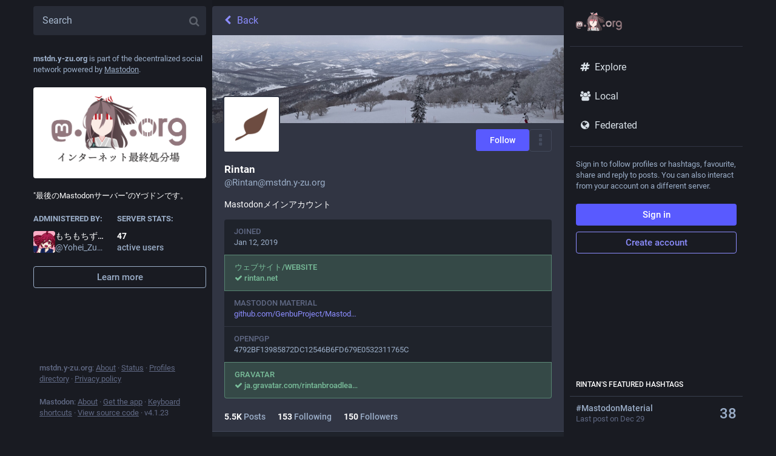

--- FILE ---
content_type: application/javascript
request_url: https://mstdn.y-zu.org/packs/js/application-2ee22630c20ac03999e8.chunk.js
body_size: -389
content:
(window.webpackJsonp=window.webpackJsonp||[]).push([[7],{515:function(n,e,t){"use strict";t.r(e);t(110);var c=t(97),a=t(98);Object(a.a)(),Object(c.a)().then((async()=>{const{default:n}=await t.e(164).then(t.bind(null,809));return n()})).catch((n=>{console.error(n)}))}},[[515,0]]]);
//# sourceMappingURL=application-2ee22630c20ac03999e8.chunk.js.map

--- FILE ---
content_type: application/javascript
request_url: https://mstdn.y-zu.org/packs/js/features/account_timeline-59c109f6caed419ed537.chunk.js
body_size: 719
content:
(window.webpackJsonp=window.webpackJsonp||[]).push([[18],{786:function(t,e,a){"use strict";a.r(e),a.d(e,"default",(function(){return v}));var s,c,n=a(0),o=(a(1),a(13)),i=a(15),d=a.n(i),u=a(2),r=a.n(u),p=a(9),l=a(20),b=a(186),g=a(91),m=a(745),h=a(761),I=a(184),O=a(3),j=a(16),f=a(4),w=a(753),M=a(765),_=a(8),y=a(766),$=a(32),L=a(139),R=a(185);const U=Object(O.List)(),k=t=>{let{url:e}=t;return Object(n.a)(M.a,{url:e,resource:Object(n.a)(f.b,{id:"timeline_hint.resources.statuses",defaultMessage:"Older posts"})})};let v=Object(o.connect)(((t,e)=>{let{params:{acct:a,id:s,tagged:c},withReplies:n=!1}=e;const o=s||t.getIn(["accounts_map",Object(R.b)(a)]);if(null===o)return{isLoading:!1,isAccount:!1,statusIds:U};if(!o)return{isLoading:!0,statusIds:U};const i=n?`${o}:with_replies`:`${o}${c?`:${c}`:""}`;return{accountId:o,remote:!(t.getIn(["accounts",o,"acct"])===t.getIn(["accounts",o,"username"])),remoteUrl:t.getIn(["accounts",o,"url"]),isAccount:!!t.getIn(["accounts",o]),statusIds:t.getIn(["timelines",`account:${i}`,"items"],U),featuredStatusIds:n?Object(O.List)():t.getIn(["timelines",`account:${o}:pinned${c?`:${c}`:""}`,"items"],U),isLoading:t.getIn(["timelines",`account:${i}`,"isLoading"]),hasMore:t.getIn(["timelines",`account:${i}`,"hasMore"]),suspended:t.getIn(["accounts",o,"suspended"],!1),hidden:Object($.b)(t,o),blockedBy:t.getIn(["relationships",o,"blocked_by"],!1)}}))((c=class extends j.a{constructor(){super(...arguments),this.handleLoadMore=t=>{this.props.dispatch(Object(l.r)(this.props.accountId,{maxId:t,withReplies:this.props.withReplies,tagged:this.props.params.tagged}))}}_load(){const{accountId:t,withReplies:e,params:{tagged:a},dispatch:s}=this.props;s(Object(p.O)(t)),e||s(Object(l.p)(t,{tagged:a})),s(Object(L.d)(t)),s(Object(l.r)(t,{withReplies:e,tagged:a})),t===_.n&&s(Object(l.m)(`account:${_.n}`))}componentDidMount(){const{params:{acct:t},accountId:e,dispatch:a}=this.props;e?this._load():a(Object(p.U)(t))}componentDidUpdate(t){const{params:{acct:e,tagged:a},accountId:s,withReplies:c,dispatch:n}=this.props;t.accountId!==s&&s?this._load():t.params.acct!==e?n(Object(p.U)(e)):t.params.tagged!==a&&(c||n(Object(l.p)(s,{tagged:a})),n(Object(l.r)(s,{withReplies:c,tagged:a}))),t.accountId===_.n&&s!==_.n&&n(Object(l.o)(`account:${_.n}`))}componentWillUnmount(){const{dispatch:t,accountId:e}=this.props;e===_.n&&t(Object(l.o)(`account:${_.n}`))}render(){const{accountId:t,statusIds:e,featuredStatusIds:a,isLoading:s,hasMore:c,blockedBy:o,suspended:i,isAccount:d,hidden:u,multiColumn:r,remote:p,remoteUrl:l}=this.props;if(s&&e.isEmpty())return Object(n.a)(m.a,{},void 0,Object(n.a)(g.b,{}));if(!s&&!d)return Object(n.a)(m.a,{},void 0,Object(n.a)(I.a,{multiColumn:r}),Object(n.a)(w.a,{}));let O;const j=i||o||u;O=i?Object(n.a)(f.b,{id:"empty_column.account_suspended",defaultMessage:"Account suspended"}):u?Object(n.a)(y.a,{accountId:t}):o?Object(n.a)(f.b,{id:"empty_column.account_unavailable",defaultMessage:"Profile unavailable"}):p&&e.isEmpty()?Object(n.a)(k,{url:l}):Object(n.a)(f.b,{id:"empty_column.account_timeline",defaultMessage:"No posts found"});const M=p?Object(n.a)(k,{url:l}):null;return Object(n.a)(m.a,{},void 0,Object(n.a)(I.a,{multiColumn:r}),Object(n.a)(b.a,{prepend:Object(n.a)(h.a,{accountId:this.props.accountId,hideTabs:j,tagged:this.props.params.tagged}),alwaysPrepend:!0,append:M,scrollKey:"account_timeline",statusIds:j?U:e,featuredStatusIds:a,isLoading:s,hasMore:!j&&c,onLoadMore:this.handleLoadMore,emptyMessage:O,bindToDocument:!r,timelineId:"account"}))}},c.propTypes={params:r.a.shape({acct:r.a.string,id:r.a.string,tagged:r.a.string}).isRequired,accountId:r.a.string,dispatch:r.a.func.isRequired,statusIds:d.a.list,featuredStatusIds:d.a.list,isLoading:r.a.bool,hasMore:r.a.bool,withReplies:r.a.bool,blockedBy:r.a.bool,isAccount:r.a.bool,suspended:r.a.bool,hidden:r.a.bool,remote:r.a.bool,remoteUrl:r.a.string,multiColumn:r.a.bool},s=c))||s}}]);
//# sourceMappingURL=account_timeline-59c109f6caed419ed537.chunk.js.map

--- FILE ---
content_type: image/svg+xml
request_url: https://mstdn.y-zu.org/y-zu-logo.svg
body_size: 5161
content:
<?xml version="1.0" encoding="UTF-8"?><svg id="_レイヤー_2" xmlns="http://www.w3.org/2000/svg" xmlns:xlink="http://www.w3.org/1999/xlink" viewBox="0 0 699.6 293.97"><defs><style>.cls-1{clip-path:url(#clippath-4);}.cls-1,.cls-2,.cls-3,.cls-4,.cls-5,.cls-6,.cls-7,.cls-8,.cls-9{fill:none;}.cls-2{clip-path:url(#clippath-2);}.cls-10{fill:#fff;}.cls-11{fill:url(#_名称未設定グラデーション_13);}.cls-12{fill:url(#_名称未設定グラデーション_13-3);}.cls-3{clip-path:url(#clippath-7);}.cls-13{fill:#d2d0d0;}.cls-4{stroke:#fff;stroke-miterlimit:10;stroke-width:3px;}.cls-14{fill:#614e51;}.cls-5{clip-path:url(#clippath-5);}.cls-15{fill:#3b3e43;}.cls-16{fill:#70bdb3;}.cls-17{fill:url(#_名称未設定グラデーション_13-2);}.cls-18{fill:#f4d1cc;}.cls-19{fill:#fcede7;}.cls-6{clip-path:url(#clippath-3);}.cls-20{fill:#920000;}.cls-8{clip-path:url(#clippath);}.cls-21{fill:#f7f7f7;}.cls-22{fill:#c90005;}.cls-23{fill:#92787d;}.cls-9{clip-path:url(#clippath-1);}.cls-24{fill:#c30d23;}.cls-25{fill:#705b5f;}</style><clipPath id="clippath"><path class="cls-7" d="m216.81,7.61s14.58,15.21,18.37,22.18l3.8,6.97,5.07,17.11,12.29-5.34s1.66-11.77,5.45-30.15q3.8-18.37,3.8-18.37l-17.8,14.58-31-6.97Z"/></clipPath><clipPath id="clippath-1"><path class="cls-7" d="m216.81,7.61s14.58,15.21,18.37,22.18l3.8,6.97,5.07,17.11,12.29-5.34s1.66-11.77,5.45-30.15q3.8-18.37,3.8-18.37l-17.8,14.58-31-6.97Z"/></clipPath><linearGradient id="_名称未設定グラデーション_13" x1="249.33" y1="96.05" x2="442.26" y2="96.05" gradientUnits="userSpaceOnUse"><stop offset="0" stop-color="#4a383d"/><stop offset=".37" stop-color="#4d3b3f"/><stop offset=".67" stop-color="#574448"/><stop offset=".84" stop-color="#614e51"/></linearGradient><linearGradient id="_名称未設定グラデーション_13-2" x1="254.36" y1="74.91" x2="445.08" y2="74.91" xlink:href="#_名称未設定グラデーション_13"/><clipPath id="clippath-2"><path class="cls-7" d="m323.48,6.91s-26.61,11.94-44.36,20.07c-17.74,8.13-17.74,13.86-17.74,13.86l15.84,13.27s40.55-13.94,49.42-10.77-5.07-16.37-5.07-16.37l1.91-20.07Z"/></clipPath><clipPath id="clippath-3"><path class="cls-7" d="m323.48,6.91s-26.61,11.94-44.36,20.07c-17.74,8.13-17.74,13.86-17.74,13.86l15.84,13.27s40.55-13.94,49.42-10.77-5.07-16.37-5.07-16.37l1.91-20.07Z"/></clipPath><clipPath id="clippath-4"><path class="cls-7" d="m323.48,6.91s-26.61,11.94-44.36,20.07c-17.74,8.13-17.74,13.86-17.74,13.86l15.84,13.27s40.55-13.94,49.42-10.77-5.07-16.37-5.07-16.37l1.91-20.07Z"/></clipPath><clipPath id="clippath-5"><path class="cls-7" d="m323.48,6.91s-26.61,11.94-44.36,20.07c-17.74,8.13-17.74,13.86-17.74,13.86l15.84,13.27s40.55-13.94,49.42-10.77-5.07-16.37-5.07-16.37l1.91-20.07Z"/></clipPath><linearGradient id="_名称未設定グラデーション_13-3" x1="175.68" y1="159.98" x2="395.37" y2="159.98" xlink:href="#_名称未設定グラデーション_13"/><clipPath id="clippath-7"><path class="cls-7" d="m498.72,130.38c-25.86,0-46.82,20.96-46.82,46.82s20.96,46.82,46.82,46.82,46.82-20.96,46.82-46.82-20.96-46.82-46.82-46.82Zm.13,73.59c-14.78,0-26.77-11.99-26.77-26.77s11.99-26.77,26.77-26.77,26.77,11.99,26.77,26.77-11.99,26.77-26.77,26.77Z"/></clipPath></defs><g id="_レイヤー_1-2"><rect class="cls-10" x="18.8" y="152.45" width="78" height="63"/><path class="cls-10" d="m216.81,7.61s14.58,15.21,18.37,22.18l3.8,6.97,5.07,17.11,12.29-5.34s1.66-11.77,5.45-30.15q3.8-18.37,3.8-18.37l-17.8,14.58-31-6.97Z"/><g class="cls-8"><polygon class="cls-24" points="213.75 13.95 247.8 26.94 276.65 6.34 247.8 21.55 213.75 13.95"/></g><g class="cls-9"><polygon class="cls-24" points="226.95 26.94 247.8 36.66 273.83 20.92 247.8 41.83 226.95 26.94"/></g><path class="cls-11" d="m249.91,34.72c2.7-3.04,5.39-6.08,8.09-9.12.67-.75,1.79-.89,2.62-.32,25.99,17.64,48.09,29.91,63,37.66,57.21,29.75,96.9,39.01,113.38,76,3.1,6.97,4.55,13.1,5.27,16.86-2.09-6.11-6.13-15.41-14.05-24.68-10.52-12.32-22.5-18.26-29.03-20.93-.01,0-.02.01-.03.02-.56.71,18.82,12.56,28.25,30.97,2.98,5.82,4.4,11.18,5.14,15.01-3.45.84-6.9,1.67-10.35,2.51-2.25-4.13-5.2-8.82-9.03-13.68-4.98-6.31-10.08-11.17-14.46-14.79,4.7,5.04,10.02,11.98,14.29,21.03,1.4,2.97,2.53,5.83,3.45,8.54-3.61.44-7.23.88-10.84,1.31-1.47-2.07-3.21-4.3-5.26-6.57-2.72-3.02-5.42-5.52-7.89-7.56,1.93,2.38,4,5.33,5.91,8.87,1.05,1.95,1.92,3.83,2.63,5.59-3.7.71-7.4,1.42-11.11,2.12-2.31-2.02-4.73-4.35-7.13-7.05-6.12-6.87-10.14-13.79-12.81-19.5,2.33,6.83,5.63,14.32,10.35,21.96,1.03,1.66,2.07,3.25,3.12,4.76-3.31.66-6.61,1.32-9.92,1.98-.62-2.05-1.45-4.33-2.57-6.75-1.86-3.99-3.99-7.22-5.91-9.69.5,2.34.94,5.77.49,9.86-.37,3.32-1.21,6.04-1.99,8.02-.28-4.07-.78-8.01-1.48-11.83-11.48-63.08-77.1-100.7-111.4-116.96-1.4-.67-1.77-2.49-.74-3.65Z"/><path class="cls-17" d="m262.39,26.47c27.27,9.98,48.91,18.54,62.94,24.21,55.49,22.44,84,31.75,94.62,20.34,1.83-1.96,2.72-4.12,3.19-5.6-.24,1.71-1.36,8.04-6.88,12.46-5.79,4.63-14.14,5.33-21.44,1.85,8.92,3.71,22.26,10.64,34.81,23.43,6.96,7.09,11.94,14.21,15.45,20.18-5.64-6.21-14.35-14.82-26.38-23.18-11.7-8.13-22.32-13.09-46.57-22.42-26.73-10.28-40.6-14.56-61.25-21.94-13.49-4.82-32.99-12.07-56.52-21.9,2.68-2.47,5.35-4.95,8.03-7.42Z"/><path class="cls-10" d="m323.48,6.91s-26.61,11.94-44.36,20.07c-17.74,8.13-17.74,13.86-17.74,13.86l15.84,13.27s40.55-13.94,49.42-10.77-5.07-16.37-5.07-16.37l1.91-20.07Z"/><g class="cls-2"><polygon class="cls-24" points="305.26 2.76 305.26 26.21 327.2 58.26 312.71 28.85 305.26 2.76"/></g><g class="cls-6"><polygon class="cls-24" points="296.54 1.61 297.24 29.59 321.2 52.35 292.92 35.08 296.54 1.61"/></g><g class="cls-1"><polygon class="cls-24" points="284.97 8.47 285.66 36.46 309.63 59.21 281.35 41.94 284.97 8.47"/></g><g class="cls-5"><polygon class="cls-24" points="273.37 18.52 274.45 41.52 297.81 60.58 270.4 45.96 273.37 18.52"/></g><path class="cls-12" d="m351.79,158.25c-4.64-16.15-8.11-33.63-8.11-33.63-.6-4.02-1.55-9.8-2.97-16.69-1.76-8.53-4.12-19.98-7.1-27.46-7.08-17.75-23.32-27.41-29.54-31.11-2.13-1.26-46.31-26.54-84.64-.74-26.94,18.14-39.2,53.56-29.35,87.08-6.04,32.71-10.06,60.63-12.8,82.93-2.08,16.94-4.27,37.47,8.52,52.13,7.52,8.62,17.03,9.35,24.04,10.96-.54-2.16-1.15-5.13,1.29-11.85,2.3-6.33,6.52-9.94,8.3-11.32-.57,2.26-1.28,6.49,0,11.46,2.25,8.69,6.44,9.88,8.14,10.94,5.38-.09,13.17.85,18.56.76-.17-1.65-.13-2.01.65-5.05.78-3.04,2.09-5.29,3.03-6.65-.24.39-3.35,5.58-.85,10.56,1.09,2.16,1.11.82,2.09,1.41,17.03-.59,35.63.59,52.66,0-.09-.79-.22-2.67,1.48-5.31,1.28-2,3.01-2.95,3.79-3.33-.2.25-1.91,2.44-1.21,5.17.59,2.31,2.66,4.06,5.2,4.38,5.67-.09,11.33-.18,17-.27-1.25-2.36-3.26-6.93-3.35-12.97-.12-8.15,3.32-14.03,4.81-16.27-.57,3.93-.97,10.37,1.15,17.8,1.22,4.29,2.94,7.75,4.49,10.3,3.54-.12,7.08-.25,10.63-.37-.51-.69-1.87-2.7-1.85-5.54.03-4.11,2.93-6.64,3.38-7.02-.31.68-1.44,3.4-.42,6.65.87,2.79,2.79,6.17,3.46,6.65,6,.07,11.99.13,17.99.2,1.42-5.04,2.58-10.94,2.95-17.57,1.26-22.57-7.31-40.25-12.57-49.16,4.43,4.33,27.21,27.39,22.55,55.07-.6,3.55-1.71,7.55-3.7,11.83,8.39-4.66,11.95-9.95,13.68-13.68,11.74-25.42-26.01-56.9-41.35-110.29Z"/><rect class="cls-18" x="248.2" y="205.36" width="28.47" height="56.66"/><polygon class="cls-22" points="247.1 225.8 275.74 275.22 185.23 275.31 195.7 236.9 247.1 225.8"/><polygon class="cls-22" points="277.88 225.75 249.25 275.17 339.76 274.7 329.29 236.29 277.88 225.75"/><path class="cls-13" d="m185.41,249.73c1.67-6.12,6.03-10.65,11.39-11.81l48.28-10.43,31.21,53.88-99.43.13,8.54-31.77Z"/><path class="cls-10" d="m244.33,229.19l29.36,50.68-94.87.13,8.03-29.87c1.52-5.59,5.45-9.7,10.26-10.74l47.22-10.2m1.5-3.39l-49.35,10.66c-5.89,1.27-10.7,6.22-12.52,12.88l-9.05,33.67,103.98-.14-33.06-57.07h0Z"/><path class="cls-13" d="m248.78,281.4l31.52-53.91,49.35,10.66c4.7,1.02,8.53,4.99,10,10.38l8.87,32.87h-99.73Z"/><path class="cls-10" d="m281.05,229.19l48.29,10.43c4.15.9,7.55,4.46,8.87,9.3l8.36,30.98h-95.16l29.65-50.71m-1.49-3.39l-33.39,57.1h104.31l-9.38-34.76c-1.61-5.92-5.89-10.32-11.13-11.45l-50.41-10.89h0Z"/><line class="cls-4" x1="223.62" y1="232.15" x2="246.17" y2="281.79"/><line class="cls-4" x1="300.86" y1="230.4" x2="274.98" y2="282.25"/><polygon class="cls-20" points="225.31 260.85 214.68 260.85 214.68 230.5 225.31 229.03 225.31 260.85"/><path class="cls-16" d="m223.57,259.27h-1.55v-30.35c.52-.18,1.03-.16,1.55-.34v30.69Z"/><path class="cls-15" d="m290.33,278.77c-33.69-2.44-54.86,2.43-61.17-8.24-.82-1.39-1.71-3.59-1.66-6.95.07-.43.12-.86.12-1.31,0-.12-.01-.24-.02-.36,0-.07.01-.13.02-.2h-.03c-.29-4.1-3.7-7.34-7.87-7.34s-7.58,3.24-7.87,7.34h-.03c-.4,1.38-.93,2.82-1.63,4.28-4.2,8.8-12,14.91-16.27,16.91,41.48.34,84.95-.28,126.44.06-6.25-1.12-17.99-3.31-30.02-4.18Z"/><polygon class="cls-16" points="224.72 269.78 219.73 261.97 219.77 260.76 218.66 259.93 214.68 276.91 219.29 275.02 219.61 265.45 222.16 273.31 224.72 269.78"/><path class="cls-14" d="m192.43,251.12c-.75,3.24-2.02,10.71.82,19.47,3.18,9.81,9.62,15.43,12.21,17.46-6.21-4.09-13.73-9.43-19.91-15.04-.69-.63-1.65-1.52-2.25-3.01-2.74-6.87,6.37-16.19,9.13-18.87Z"/><line class="cls-7" x1="325.09" y1="112.54" x2="349.41" y2="129.36"/><path class="cls-14" d="m322.84,165.53c5.23-10.4,8.84-19.7,11.34-27.11,4.51-13.38,6.92-20.51,6.73-30.49-.26-13.34-5.34-23.05-7.1-27.46-7.08-17.75-23.32-27.41-29.54-31.11-2.13-1.26-46.31-26.54-84.64-.74-26.94,18.14-39.2,53.56-29.35,87.08l132.58,29.83Z"/><path class="cls-25" d="m205.73,120.24c18.69,41.72,15.99,69.31,8.87,87.48-11.84,30.2-40.54,46.17-35.02,65.8,2.99,10.63,14.46,16.84,23.93,20.45-3.59-2.94-8.84-8.08-11.58-15.77-11.64-32.58,38.94-62.23,41.89-112.37.75-12.81-1.33-31.51-15.52-54.93-4.19,3.11-8.38,6.23-12.57,9.34Z"/><path class="cls-19" d="m325.33,109.81l-44.74,1.69h-84.01l4.53,35.06,5.6,18.42c3.04,10.72,6.17,19.2,7.01,21.27,7.71,19.04,39.2,33.06,48.4,36.93,12.16-2.54,21.16-6.97,26.78-10.27,8.9-5.23,17.76-10.43,22.9-20.66,1.27-2.53,1.36-3.47,5.94-20.7,1.94-7.32,3.55-13.28,4.59-17.11l3.01-44.63Z"/><rect class="cls-21" x="200.76" y="106.62" width="124.56" height="29.58"/><rect class="cls-24" x="205.38" y="106.62" width="10.35" height="29.58"/><rect class="cls-24" x="284.27" y="106.62" width="10.35" height="29.58"/><rect class="cls-24" x="264.54" y="106.62" width="10.35" height="29.58"/><rect class="cls-24" x="244.82" y="106.62" width="10.35" height="29.58"/><rect class="cls-24" x="225.1" y="106.62" width="10.35" height="29.58"/><rect class="cls-24" x="303.99" y="106.62" width="10.35" height="29.58"/><path class="cls-25" d="m258.53,40.1c1.14,10.47,1.86,22.09,1.8,34.67-1.94-13.28-4.92-24.89-8.05-34.57l-46.9,66.42h62.04c1.79-5.58,3.39-12.67,3.68-20.93.76-21.57-7.85-37.99-12.57-45.59Z"/><rect class="cls-14" x="273.56" y="86.67" width="28.83" height="19.95"/><path class="cls-23" d="m258.53,40.1c5.84,21.59,12.42,58.38,2.96,101.53-3.8,17.32-9.39,32.08-15.06,44.07,3.37-2.87,7.01-6.35,10.62-10.56,6.83-7.94,11.33-15.82,14.29-22.18-2.26,6.41-4.53,12.81-6.79,19.22,6.15-8.93,13.29-22,16.79-38.89,10.18-49.18-17.81-86.38-22.81-93.19Z"/><path class="cls-25" d="m325.09,73.36c5.8,19.79,7.03,36.32,6.92,48.4-.31,35.06-12.01,48.42-17.55,101.43-1.44,13.76-2.44,30.02,5.35,47.53,4.33,9.73,9.99,16.73,14.05,21.07-5.36-1.54-12.73-4.63-18.11-11.33-10.22-12.73-6.86-30.55-5.14-40.73h0c0-44.4,9.67-74.51,12.48-88.74,3.79-19.18,2.81-48.31-20.7-90.11,7.16,2.86,15.54,9.63,22.7,12.48Z"/><polygon class="cls-25" points="275.07 49.95 277.46 48.17 319.07 67.74 314.6 96.82 275.07 49.95"/><path class="cls-23" d="m327.28,123.39c-10.98-32.54-25.8-51.68-29.82-56.92-1.96-2.56-3.64-4.55-5.67-6.65-11.35-11.73-24.43-17.09-33.27-19.71.53.73,1.31,1.84,2.22,3.2,11.43,17.09,15.32,32.43,17,37.95,6.05,19.86,16.2,19.88,36.72,50.76,1.98,2.98,4.09,6.36,4.09,6.36,3.31,5.33,5.93,10.01,7.87,13.66.76-3.53,1.79-25.88.85-28.65Z"/><path class="cls-23" d="m258.54,40.25c.37-.46,9.97,2.33,27.39,10.52,21.68,10.19,88.79,41.74,93.42,80.84.33,2.81.27,5.03.23,5.85-1.19-3.83-3.2-9.23-6.69-15.48-29.32-52.61-115.48-80.34-114.35-81.73Z"/><path class="cls-23" d="m302.39,60.88c18.74,51.14,18.94,94.36,14.07,120.07-3.93,20.75-14.53,55.47,3.33,83.9,3.4,5.42,7.04,9.34,9.61,11.83-2.46-4.76-5.84-12.1-8.5-21.44-10.56-37.13,2.13-64.63,7.02-100.91,2.53-18.75,3.8-47.17-2.83-80.97-7.16-2.86-15.54-9.63-22.7-12.48Z"/><path class="cls-23" d="m252.28,40.2c-3.93,3.43-8.01,6.89-12.27,10.34-10.59,8.58-21.03,16.19-31.1,22.93-8.59,12.77-17.49,31.34-23.66,54.46-19.25,72.14,26.48,144.05,26.86,143.91.16-.06-6.34-13.05-11.83-38.03-5.54-25.18-11.71-53.26-4.68-85.68,4.44-20.47,14.13-37.3,33.51-70.97,9.04-15.71,17.28-28.32,23.16-36.96Z"/><path class="cls-23" d="m252.28,40.2c-4.23,3.38-10.99,8.45-19.88,13.7-19.97,11.8-29.7,12.1-38.36,22.18-4.49,5.23-6.39,12.52-10.19,27.11-3.77,14.48-8.43,33.03-6.9,57.66.61,9.81,2.38,23.34,7.4,38.94-4.57-20.1,34.88-127.24,46.82-139.72,8.23-8.6,15.67-15.25,21.11-19.86Z"/><path class="cls-23" d="m252.28,40.2c-.18,8.14-1.31,20.58-6.41,34.5-8.53,23.26-19.36,28.2-29.57,48.05-11.68,22.71-11.63,44.13-11.58,66.54.07,27.91,6.08,50.86,11.83,66.78-7.65-13.84-17.93-36.43-22.18-66.04-4.78-33.32.23-60.62,4.44-76.61,17.82-24.41,35.65-48.81,53.47-73.22Z"/><path class="cls-23" d="m188.54,106.63c-18.71,14.11-27.19,36.13-21.58,54.85,4.03,13.44,14.13,21.19,18.62,24.21-7.94-1.37-12.51-4.5-15.28-7.35-13.99-14.4-8.27-48.93,16.16-84.98l2.07,13.27Z"/><path class="cls-23" d="m248.98,78.88c-3.19,8.4-6.15,18.95-7.24,31.22-.78,8.77-.45,16.68.36,23.49,1.4-8.81.3-13.15,2.59-21.71l6.51,21.71c-1.49-8.87-2.58-18.68-2.91-29.29-.29-9.09.02-17.59.69-25.42Z"/><circle class="cls-23" cx="424.7" cy="206.32" r="17.88"/><path class="cls-23" d="m498.72,130.38c-25.86,0-46.82,20.96-46.82,46.82s20.96,46.82,46.82,46.82,46.82-20.96,46.82-46.82-20.96-46.82-46.82-46.82Zm.13,73.59c-14.78,0-26.77-11.99-26.77-26.77s11.99-26.77,26.77-26.77,26.77,11.99,26.77,26.77-11.99,26.77-26.77,26.77Z"/><g class="cls-3"><polygon class="cls-10" points="479.26 236.67 473.48 237.05 462.55 99.07 468.33 98.69 479.26 236.67"/><polygon class="cls-10" points="518.5 238.66 524.27 239.04 535.21 101.06 529.44 100.68 518.5 238.66"/><polygon class="cls-10" points="488.92 240.38 486.02 240.47 480.72 102.22 483.61 102.13 488.92 240.38"/><polygon class="cls-10" points="517.31 102.22 514.42 102.13 509.11 240.38 512.01 240.47 517.31 102.22"/><rect class="cls-10" x="495.74" y="99.75" width="6.12" height="152.71"/></g><path class="cls-23" d="m601.58,130.34v19.29h-11.53c-11.46,0-12.54,9.27-12.54,21.94l.17,52.49h-20.37v-93.72h20.18v8.14c2.2-4.21,1.39-2.85,3.6-4.97,2.64-2.11,5.95-3.17,9.91-3.17h10.57Z"/><path class="cls-23" d="m699.54,223.4v-45.48c.04-.74.05-1.48.05-2.23,0-26.35-20.96-47.71-46.82-47.71s-46.82,21.36-46.82,47.71,20.96,47.71,46.82,47.71c9.42,0,18.18-2.84,25.53-7.72,4.08,12.81-1.68,27.03-13.92,32.99-13.34,6.5-29.32.74-35.69-12.85l-18.21,8.87c11.15,23.77,39.1,33.84,62.44,22.47,17.03-8.29,26.88-25.72,26.63-43.77h0Zm-46.63-20.44c-14.78,0-26.77-12.21-26.77-27.28s11.99-27.28,26.77-27.28,26.77,12.21,26.77,27.28c0,15.06-11.99,27.28-26.77,27.28Z"/><path class="cls-23" d="m105.82,175.26c0-24.61-16.13-31.82-16.13-31.82-15.83-7.27-57.87-7.19-73.54,0,0,0-16.13,7.22-16.13,31.82,0,29.29-1.67,65.67,26.74,73.19,10.26,2.71,19.07,3.29,26.16,2.89,12.87-.71,20.08-4.58,20.08-4.58l-.43-9.34s-9.19,2.89-19.52,2.56c-10.23-.35-21.01-1.11-22.69-13.67-.15-1.17-.23-2.34-.23-3.52,21.68,5.29,40.17,2.3,45.25,1.7,14.21-1.7,26.58-10.46,28.16-18.45,2.47-12.61,2.27-30.76,2.27-30.76h0Zm-19.02,31.7h-11.81v-28.91c0-12.58-16.2-13.06-16.2,1.75v15.82h-11.73v-15.83c0-14.81-16.2-14.33-16.2-1.75v28.91h-11.83c0-30.91-1.32-37.44,4.66-44.3,6.56-7.32,20.21-7.8,26.29,1.54l2.93,4.94,2.93-4.94c6.1-9.39,19.78-8.81,26.29-1.54,6,6.91,4.66,13.42,4.66,44.3h0Z"/><circle class="cls-23" cx="138.6" cy="206.32" r="17.88"/></g></svg>

--- FILE ---
content_type: image/svg+xml
request_url: https://mstdn.y-zu.org/emoji/1f992.svg
body_size: 931
content:
<svg xmlns="http://www.w3.org/2000/svg" viewBox="0 0 36 36"><path d="M22.217 35.615h-.002c-.804-.142-1.34-.908-1.198-1.712l.59-3.344s.68-3.165-1.076-5.449c1.259-1.171 5.024.085 5.024.085l-1.626 9.221c-.142.804-.908 1.34-1.712 1.199zm-12.692-.021h-.002c-.804-.142-1.34-.908-1.198-1.712l1.312-7.025s.503-2.419.503-4.439c1.142-.439 2.723 2.757 2.723 2.757l-1.626 9.221c-.143.803-.909 1.339-1.712 1.198zm21.277-9.823c-.537 0-.977-.431-.985-.969-.012-.723-.304-4.326-4.925-4.326-.545 0-.985-.441-.985-.985s.441-.985.985-.985c5.363 0 6.858 3.938 6.896 6.264.009.545-.425.993-.969 1.002l-.017-.001z" fill="#F4900C"/><g fill="#754C29"><path d="M15.226 17.252l-3.46-11.98 1.687-1.02c.369.61.628 1.722 1.054 3.633.569 2.558 1.349 6.06 2.657 7.876.318.442.218 1.058-.224 1.376-.175.126-1.714.115-1.714.115zM7.615 2.71V.739c0-.408.331-.739.739-.739s.739.331.739.739V2.71H7.615zm2.332 0V.739c0-.408.331-.739.739-.739s.739.331.739.739V2.71H9.947z"/><ellipse cx="30.802" cy="26.263" rx="1.971" ry="2.464"/></g><path fill="#FFCC4D" d="M28.935 34.094s-.647-2.515-.998-4.154c-.332-1.549-1.025-3.981-1.171-8.225-.01-.145-.039-.512-.138-.779-.122-.33-.567-.933-.766-1.203-.777-1.052-2.012-1.691-3.526-1.847-1.283-.132-2.573-.185-3.854-.339-.59-.071-1.1-.156-1.422-.272-1.636-.589-1.962-2.502-2.414-3.965-.8-2.59-1.508-5.225-1.961-7.9l-.036.009.036-.009-.027-.165V4.84c1.567-.714 2.79-2.888 1.971-3.706-1.416-.708-2.827.11-3.513.992-.02-.001-.039-.006-.059-.006H8.459c-.655 0-1.304.16-1.872.51-.584.359-.986.907-1.633 1.19-.786.344-1.721.093-2.417.64-1.189.933-.625 2.525.854 2.578.201.577.745.993 1.39.993h2.106c.055.011.108.021.173.029.604.071 1.088.525 1.477 1.215 1.047 1.856 1.244 4.244 1.415 6.324.119 1.448.177 2.906.158 4.36-.293 1.566-.12 3.377-.12 3.377.044.419.186.777.394 1.095l-.01.011c1.99 2.81 2.449 5.97 2.449 5.97l.784 4.193c.142.804.908 1.341 1.713 1.199.804-.142 1.341-.908 1.199-1.712l-1.262-7.159c1.977.534 4.609.932 6.449.852 0 .006-.003.014-.002.02 2.371-.146 3.26 1.73 3.454 2.576.194.846.868 4.228.868 4.228.142.804.909 1.341 1.712 1.199.802-.143 1.339-.91 1.197-1.714z"/><path fill="#F4900C" d="M11.975 22.1c-.985.985-1.16 2.408-.391 3.178.77.77 2.193.595 3.178-.391s1.16-2.408.391-3.178c-.77-.77-2.193-.595-3.178.391zm1.088-6.185c0 1.633 1.324 2.956 2.956 2.956 1.029 0 1.933-.526 2.462-1.323-.59-.071-1.1-.156-1.422-.272-1.564-.563-1.872-2.237-2.253-3.441-.057-.179-.108-.349-.162-.523-.935.496-1.581 1.469-1.581 2.603zm-.986-4.434c0-1.361-1.103-2.464-2.464-2.464-.388 0-.75.098-1.077.257.635 1.126 1.015 2.885 1.242 4.653 1.282-.086 2.299-1.142 2.299-2.446zm-1.093-4.079c0 1.118.906 2.023 2.023 2.023.182 0 .355-.032.523-.077-.449-1.787-.709-3.122-.847-3.937-.961.156-1.699.985-1.699 1.991zm8.977 12.456c0 1.633 1.324 2.956 2.956 2.956 1.633 0 2.956-1.324 2.956-2.956 0-.043-.011-.082-.013-.124-.777-1.052-2.012-1.691-3.526-1.847-.457-.047-.972-.088-1.499-.128-.538.536-.874 1.277-.874 2.099zM11.598 2.613c.505-.483 1.317-1.089 1.778-.856.461.233.258 1.273-1.166 2.151.113-.439.551-1.215-.612-1.295z"/><circle fill="#292F33" cx="8.772" cy="4.09" r=".985"/><path d="M21.047 33.545s-1.142 1.351-.985 1.781 2.741.491 3.249.022-1.951-1.842-2.264-1.803zm-12.623 0s-1.142 1.351-.985 1.781c.156.43 2.741.491 3.249.022s-1.951-1.842-2.264-1.803zm4.547 2.22c.136.391 2.766.329 3.205-.461.439-.79-2.678-1.317-2.678-1.317s-.703 1.273-.527 1.778zm12.404 0c.136.391 2.766.329 3.205-.461.439-.79-2.678-1.317-2.678-1.317s-.703 1.273-.527 1.778z" fill="#754C29"/></svg>

--- FILE ---
content_type: application/javascript
request_url: https://mstdn.y-zu.org/packs/js/164-17d1c449f323e8c12745.chunk.js
body_size: 21336
content:
(window.webpackJsonp=window.webpackJsonp||[]).push([[164],{809:function(e,t,n){"use strict";n.r(t);var o=n(1),r=n.n(o),a=n(33),i=n.n(a),s=n(26),c=n(0),l=n(2),u=n.n(l),d=n(90),p=n(4),h=n(13),m=n(53),g=n.n(m),f=n(113),b=n(54),v=n.n(b),_=Object.assign||function(e){for(var t=1;t<arguments.length;t++){var n=arguments[t];for(var o in n)Object.prototype.hasOwnProperty.call(n,o)&&(e[o]=n[o])}return e};function O(e,t){if(!(e instanceof t))throw new TypeError("Cannot call a class as a function")}function y(e,t){if(!e)throw new ReferenceError("this hasn't been initialised - super() hasn't been called");return!t||"object"!=typeof t&&"function"!=typeof t?e:t}var j=function(e){function t(){var n,o;O(this,t);for(var r=arguments.length,a=Array(r),i=0;i<r;i++)a[i]=arguments[i];return n=o=y(this,e.call.apply(e,[this].concat(a))),o.state={match:o.computeMatch(o.props.history.location.pathname)},y(o,n)}return function(e,t){if("function"!=typeof t&&null!==t)throw new TypeError("Super expression must either be null or a function, not "+typeof t);e.prototype=Object.create(t&&t.prototype,{constructor:{value:e,enumerable:!1,writable:!0,configurable:!0}}),t&&(Object.setPrototypeOf?Object.setPrototypeOf(e,t):e.__proto__=t)}(t,e),t.prototype.getChildContext=function(){return{router:_({},this.context.router,{history:this.props.history,route:{location:this.props.history.location,match:this.state.match}})}},t.prototype.computeMatch=function(e){return{path:"/",url:"/",params:{},isExact:"/"===e}},t.prototype.componentWillMount=function(){var e=this,t=this.props,n=t.children,o=t.history;v()(null==n||1===r.a.Children.count(n),"A <Router> may have only one child element"),this.unlisten=o.listen((function(){e.setState({match:e.computeMatch(o.location.pathname)})}))},t.prototype.componentWillReceiveProps=function(e){g()(this.props.history===e.history,"You cannot change <Router history>")},t.prototype.componentWillUnmount=function(){this.unlisten()},t.prototype.render=function(){var e=this.props.children;return e?r.a.Children.only(e):null},t}(r.a.Component);j.propTypes={history:u.a.object.isRequired,children:u.a.node},j.contextTypes={router:u.a.object},j.childContextTypes={router:u.a.object.isRequired};var C=j;function w(e,t){if(!(e instanceof t))throw new TypeError("Cannot call a class as a function")}function M(e,t){if(!e)throw new ReferenceError("this hasn't been initialised - super() hasn't been called");return!t||"object"!=typeof t&&"function"!=typeof t?e:t}var S=function(e){function t(){var n,o;w(this,t);for(var r=arguments.length,a=Array(r),i=0;i<r;i++)a[i]=arguments[i];return n=o=M(this,e.call.apply(e,[this].concat(a))),o.history=Object(f.createBrowserHistory)(o.props),M(o,n)}return function(e,t){if("function"!=typeof t&&null!==t)throw new TypeError("Super expression must either be null or a function, not "+typeof t);e.prototype=Object.create(t&&t.prototype,{constructor:{value:e,enumerable:!1,writable:!0,configurable:!0}}),t&&(Object.setPrototypeOf?Object.setPrototypeOf(e,t):e.__proto__=t)}(t,e),t.prototype.componentWillMount=function(){g()(!this.props.history,"<BrowserRouter> ignores the history prop. To use a custom history, use `import { Router }` instead of `import { BrowserRouter as Router }`.")},t.prototype.render=function(){return r.a.createElement(C,{history:this.history,children:this.props.children})},t}(r.a.Component),x=S,k=n(495),N=n(296),E=n(302),T=n(27),L=n.n(T),A=n(11),R=n.n(A),P=n(123),I=n(298),F=n.n(I),D={},G=0,H=function(e){var t=e,n=D[t]||(D[t]={});if(n[e])return n[e];var o=F.a.compile(e);return G<1e4&&(n[e]=o,G++),o},q=function(){var e=arguments.length>0&&void 0!==arguments[0]?arguments[0]:"/",t=arguments.length>1&&void 0!==arguments[1]?arguments[1]:{};if("/"===e)return e;var n=H(e);return n(t,{pretty:!0})},U=Object.assign||function(e){for(var t=1;t<arguments.length;t++){var n=arguments[t];for(var o in n)Object.prototype.hasOwnProperty.call(n,o)&&(e[o]=n[o])}return e};function B(e,t){if(!(e instanceof t))throw new TypeError("Cannot call a class as a function")}function $(e,t){if(!e)throw new ReferenceError("this hasn't been initialised - super() hasn't been called");return!t||"object"!=typeof t&&"function"!=typeof t?e:t}var W=function(e){function t(){return B(this,t),$(this,e.apply(this,arguments))}return function(e,t){if("function"!=typeof t&&null!==t)throw new TypeError("Super expression must either be null or a function, not "+typeof t);e.prototype=Object.create(t&&t.prototype,{constructor:{value:e,enumerable:!1,writable:!0,configurable:!0}}),t&&(Object.setPrototypeOf?Object.setPrototypeOf(e,t):e.__proto__=t)}(t,e),t.prototype.isStatic=function(){return this.context.router&&this.context.router.staticContext},t.prototype.componentWillMount=function(){v()(this.context.router,"You should not use <Redirect> outside a <Router>"),this.isStatic()&&this.perform()},t.prototype.componentDidMount=function(){this.isStatic()||this.perform()},t.prototype.componentDidUpdate=function(e){var t=Object(f.createLocation)(e.to),n=Object(f.createLocation)(this.props.to);Object(f.locationsAreEqual)(t,n)?g()(!1,"You tried to redirect to the same route you're currently on: \""+n.pathname+n.search+'"'):this.perform()},t.prototype.computeTo=function(e){var t=e.computedMatch,n=e.to;return t?"string"==typeof n?q(n,t.params):U({},n,{pathname:q(n.pathname,t.params)}):n},t.prototype.perform=function(){var e=this.context.router.history,t=this.props.push,n=this.computeTo(this.props);t?e.push(n):e.replace(n)},t.prototype.render=function(){return null},t}(r.a.Component);W.propTypes={computedMatch:u.a.object,push:u.a.bool,from:u.a.string,to:u.a.oneOfType([u.a.string,u.a.object]).isRequired},W.defaultProps={push:!1},W.contextTypes={router:u.a.shape({history:u.a.shape({push:u.a.func.isRequired,replace:u.a.func.isRequired}).isRequired,staticContext:u.a.object}).isRequired};var z=W,J=n(742),Q=n(286),V=n(288),Y=n(303),K=n(65),Z=n(10),X=n(20),ee=n(67),te=n(118),ne=n(78),oe=n(66),re=n(18),ae=n(831),ie=n(858),se=n.n(ie),ce=n(744),le=n(743),ue=n(16);class de extends ue.a{render(){let{title:e,icon:t,multiColumn:n}=this.props;return Object(c.a)(ce.a,{},void 0,Object(c.a)(le.a,{icon:t,title:e,multiColumn:n,focusable:!1,placeholder:!0}),Object(c.a)("div",{className:"scrollable"}))}}de.propTypes={title:u.a.oneOfType([u.a.node,u.a.string]),icon:u.a.string,multiColumn:u.a.bool},de.defaultProps={title:"",icon:""};var pe,he,me=n(24),ge=n(81),fe=n(8);class be extends r.a.PureComponent{constructor(){super(...arguments),this.state={hovering:!1},this.handleMouseEnter=()=>{const{animate:e}=this.props;e||this.setState({hovering:!0})},this.handleMouseLeave=()=>{const{animate:e}=this.props;e||this.setState({hovering:!1})}}render(){const{src:e,staticSrc:t,className:n,animate:o}=this.props,{hovering:r}=this.state;return Object(c.a)("img",{className:n,src:r||o?e:t,alt:"",role:"presentation",onMouseEnter:this.handleMouseEnter,onMouseLeave:this.handleMouseLeave})}}be.defaultProps={animate:fe.a};class ve extends r.a.PureComponent{constructor(){super(...arguments),this.state={copied:!1},this.handleClick=()=>{const{value:e}=this.props;navigator.clipboard.writeText(e),this.setState({copied:!0}),this.timeout=setTimeout((()=>this.setState({copied:!1})),700)}}componentWillUnmount(){this.timeout&&clearTimeout(this.timeout)}render(){const{children:e}=this.props,{copied:t}=this.state;return Object(c.a)(me.a,{onClick:this.handleClick,className:t?"copied":"copyable"},void 0,t?Object(c.a)(p.b,{id:"copypaste.copied",defaultMessage:"Copied"}):e)}}let _e=Object(p.g)((he=class extends r.a.PureComponent{constructor(){super(...arguments),this.handleRetry=()=>{const{onRetry:e}=this.props;e&&e()}}render(){const{errorType:e,multiColumn:t,stacktrace:n}=this.props;let o,r;switch(e){case"routing":o=Object(c.a)(p.b,{id:"bundle_column_error.routing.title",defaultMessage:"404"}),r=Object(c.a)(p.b,{id:"bundle_column_error.routing.body",defaultMessage:"The requested page could not be found. Are you sure the URL in the address bar is correct?"});break;case"network":o=Object(c.a)(p.b,{id:"bundle_column_error.network.title",defaultMessage:"Network error"}),r=Object(c.a)(p.b,{id:"bundle_column_error.network.body",defaultMessage:"There was an error when trying to load this page. This could be due to a temporary problem with your internet connection or this server."});break;case"error":o=Object(c.a)(p.b,{id:"bundle_column_error.error.title",defaultMessage:"Oh, no!"}),r=Object(c.a)(p.b,{id:"bundle_column_error.error.body",defaultMessage:"The requested page could not be rendered. It could be due to a bug in our code, or a browser compatibility issue."})}return Object(c.a)(ce.a,{bindToDocument:!t},void 0,Object(c.a)("div",{className:"error-column"},void 0,Object(c.a)(be,{src:"/oops.gif",staticSrc:"/oops.png",className:"error-column__image"}),Object(c.a)("div",{className:"error-column__message"},void 0,Object(c.a)("h1",{},void 0,o),Object(c.a)("p",{},void 0,r),Object(c.a)("div",{className:"error-column__message__actions"},void 0,"network"===e&&Object(c.a)(me.a,{onClick:this.handleRetry},void 0,Object(c.a)(p.b,{id:"bundle_column_error.retry",defaultMessage:"Try again"})),"error"===e&&Object(c.a)(ve,{value:n},void 0,Object(c.a)(p.b,{id:"bundle_column_error.copy_stacktrace",defaultMessage:"Copy error report"})),Object(c.a)(ge.a,{to:"/",className:R()("button",{"button-tertiary":"routing"!==e})},void 0,Object(c.a)(p.b,{id:"bundle_column_error.return",defaultMessage:"Go back home"}))))),Object(c.a)(d.a,{},void 0,Object(c.a)("meta",{name:"robots",content:"noindex"})))}},he.defaultProps={errorType:"routing"},pe=he))||pe;var Oe=n(202);class ye extends r.a.PureComponent{render(){const{multiColumn:e,children:t}=this.props;return Object(c.a)(ae.a,{},void 0,r.a.Children.map(t,(t=>r.a.cloneElement(t,{multiColumn:e}))))}}class je extends r.a.Component{constructor(){super(...arguments),this.state={hasError:!1,stacktrace:""},this.renderComponent=e=>{let{match:t}=e;const{component:n,content:o,multiColumn:a,componentParams:i}=this.props,{hasError:s,stacktrace:l}=this.state;return s?Object(c.a)(_e,{stacktrace:l,multiColumn:a,errorType:"error"}):Object(c.a)(Oe.a,{fetchComponent:n,loading:this.renderLoading,error:this.renderError},void 0,(e=>r.a.createElement(e,Object(re.a)({params:t.params,multiColumn:a},i),o)))},this.renderLoading=()=>{const{multiColumn:e}=this.props;return Object(c.a)(de,{multiColumn:e})},this.renderError=e=>r.a.createElement(_e,Object(re.a)({},e,{errorType:"network"}))}static getDerivedStateFromError(){return{hasError:!0}}componentDidCatch(e){se.a.fromError(e).then((t=>{this.setState({stacktrace:e.toString()+"\n"+t.map((e=>e.toString())).join("\n")})})).catch((e=>{console.error(e)}))}render(){const{component:e,content:t,...n}=this.props;return r.a.createElement(k.a,Object(re.a)({},n,{render:this.renderComponent}))}}je.defaultProps={componentParams:{}};var Ce=n(77),we=n(52),Me=n.n(we);class Se extends r.a.PureComponent{constructor(){super(...arguments),this.handleKeyUp=e=>{const t=e.keyCode;if(this.props.active&&27===t)e.preventDefault(),e.stopPropagation(),this.props.onClose()}}componentDidMount(){window.addEventListener("keyup",this.handleKeyUp,!1)}componentWillUnmount(){window.removeEventListener("keyup",this.handleKeyUp)}render(){const{active:e}=this.props;return Object(c.a)(Ce.a,{defaultStyle:{backgroundOpacity:0,backgroundScale:.95},style:{backgroundOpacity:Me()(e?1:0,{stiffness:150,damping:15}),backgroundScale:Me()(e?1:.95,{stiffness:200,damping:3})}},void 0,(t=>{let{backgroundOpacity:n,backgroundScale:o}=t;return Object(c.a)("div",{className:"upload-area",style:{visibility:e?"visible":"hidden",opacity:n}},void 0,Object(c.a)("div",{className:"upload-area__drop"},void 0,Object(c.a)("div",{className:"upload-area__background",style:{transform:`scale(${o})`}}),Object(c.a)("div",{className:"upload-area__content"},void 0,Object(c.a)(p.b,{id:"upload_area.title",defaultMessage:"Drag & drop to upload"}))))}))}}var xe=n(15),ke=n.n(xe);var Ne,Ee=()=>Object(c.a)("div",{className:"drawer"},void 0,Object(c.a)("div",{className:"drawer__pager"},void 0,Object(c.a)("div",{className:"drawer__inner"}))),Te=n(29),Le=n(768),Ae=n(201),Re=n(767),Pe=n(763),Ie=n(45),Fe=n(76),De=n(751),Ge=n(769);const He=Object(p.f)({aboutActiveUsers:{id:"server_banner.about_active_users",defaultMessage:"People using this server during the last 30 days (Monthly Active Users)"}});let qe=Object(h.connect)((e=>({server:e.getIn(["server","server"])})))(Ne=Object(p.g)(Ne=class extends r.a.PureComponent{componentDidMount(){const{dispatch:e}=this.props;e(Object(ee.l)())}render(){const{server:e,intl:t}=this.props,n=e.get("isLoading");return Object(c.a)("div",{className:"server-banner"},void 0,Object(c.a)("div",{className:"server-banner__introduction"},void 0,Object(c.a)(p.b,{id:"server_banner.introduction",defaultMessage:"{domain} is part of the decentralized social network powered by {mastodon}.",values:{domain:Object(c.a)("strong",{},void 0,fe.i),mastodon:Object(c.a)("a",{href:"https://joinmastodon.org",target:"_blank"},void 0,"Mastodon")}})),Object(c.a)(Ge.a,{blurhash:e.getIn(["thumbnail","blurhash"]),src:e.getIn(["thumbnail","url"]),className:"server-banner__hero"}),Object(c.a)("div",{className:"server-banner__description"},void 0,n?r.a.createElement(r.a.Fragment,null,Object(c.a)(Fe.a,{width:"100%"}),Object(c.a)("br",{}),Object(c.a)(Fe.a,{width:"100%"}),Object(c.a)("br",{}),Object(c.a)(Fe.a,{width:"70%"})):e.get("description")),Object(c.a)("div",{className:"server-banner__meta"},void 0,Object(c.a)("div",{className:"server-banner__meta__column"},void 0,Object(c.a)("h4",{},void 0,Object(c.a)(p.b,{id:"server_banner.administered_by",defaultMessage:"Administered by:"})),Object(c.a)(De.a,{id:e.getIn(["contact","account","id"]),size:36})),Object(c.a)("div",{className:"server-banner__meta__column"},void 0,Object(c.a)("h4",{},void 0,Object(c.a)(p.b,{id:"server_banner.server_stats",defaultMessage:"Server stats:"})),n?r.a.createElement(r.a.Fragment,null,Object(c.a)("strong",{className:"server-banner__number"},void 0,Object(c.a)(Fe.a,{width:"10ch"})),Object(c.a)("br",{}),Object(c.a)("span",{className:"server-banner__number-label"},void 0,Object(c.a)(Fe.a,{width:"5ch"}))):r.a.createElement(r.a.Fragment,null,Object(c.a)("strong",{className:"server-banner__number"},void 0,Object(c.a)(Ie.a,{value:e.getIn(["usage","users","active_month"])})),Object(c.a)("br",{}),Object(c.a)("span",{className:"server-banner__number-label",title:t.formatMessage(He.aboutActiveUsers)},void 0,Object(c.a)(p.b,{id:"server_banner.active_users",defaultMessage:"active users"}))))),Object(c.a)("hr",{className:"spacer"}),Object(c.a)(ge.a,{className:"button button--block button-secondary",to:"/about"},void 0,Object(c.a)(p.b,{id:"server_banner.learn_more",defaultMessage:"Learn more"})))}})||Ne)||Ne;var Ue,Be;let $e=Object(h.connect)()((Be=class extends r.a.PureComponent{constructor(){super(...arguments),this.onFocus=()=>{const{dispatch:e}=this.props;e(Object(Z.hb)(!0))},this.onBlur=()=>{const{dispatch:e}=this.props;e(Object(Z.hb)(!1))}}componentDidMount(){const{dispatch:e}=this.props;e(Object(Z.tb)())}componentWillUnmount(){const{dispatch:e}=this.props;e(Object(Z.Fb)())}render(){const{signedIn:e}=this.context.identity;return Object(c.a)("div",{className:"compose-panel",onFocus:this.onFocus},void 0,Object(c.a)(Le.a,{openInRoute:!0}),!e&&Object(c.a)(r.a.Fragment,{},void 0,Object(c.a)(qe,{}),Object(c.a)("div",{className:"flex-spacer"})),e&&Object(c.a)(r.a.Fragment,{},void 0,Object(c.a)(Re.a,{onClose:this.onBlur}),Object(c.a)(Ae.a,{singleColumn:!0})),Object(c.a)(Pe.a,{}))}},Be.contextTypes={identity:u.a.object.isRequired},Ue=Be))||Ue;var We,ze,Je=()=>Object(c.a)("img",{src:"/y-zu-logo.svg",height:"32px"}),Qe=n(755),Ve=n(17),Ye=n(133);const Ke=Object(p.f)({logoutMessage:{id:"confirmations.logout.message",defaultMessage:"Are you sure you want to log out?"},logoutConfirm:{id:"confirmations.logout.confirm",defaultMessage:"Log out"}});let Ze=(We=Object(h.connect)((e=>({disabledAcct:e.getIn(["accounts",fe.g,"acct"]),movedToAcct:fe.o?e.getIn(["accounts",fe.o,"acct"]):void 0})),((e,t)=>{let{intl:n}=t;return{onLogout(){e(Object(Ve.d)("CONFIRM",{message:n.formatMessage(Ke.logoutMessage),confirm:n.formatMessage(Ke.logoutConfirm),closeWhenConfirm:!1,onConfirm:()=>Object(Ye.a)()}))}}})),Object(p.g)(ze=We(ze=class extends r.a.PureComponent{constructor(){super(...arguments),this.handleLogOutClick=e=>(e.preventDefault(),e.stopPropagation(),this.props.onLogout(),!1)}render(){const{disabledAcct:e,movedToAcct:t}=this.props,n=Object(c.a)(ge.a,{to:`/@${e}`},void 0,e,"@",fe.i);return Object(c.a)("div",{className:"sign-in-banner"},void 0,Object(c.a)("p",{},void 0,t?Object(c.a)(p.b,{id:"moved_to_account_banner.text",defaultMessage:"Your account {disabledAccount} is currently disabled because you moved to {movedToAccount}.",values:{disabledAccount:n,movedToAccount:Object(c.a)(ge.a,{to:`/@${t}`},void 0,t.includes("@")?t:`${t}@${fe.i}`)}}):Object(c.a)(p.b,{id:"disabled_account_banner.text",defaultMessage:"Your account {disabledAccount} is currently disabled.",values:{disabledAccount:n}})),Object(c.a)("a",{href:"/auth/edit",className:"button button--block"},void 0,Object(c.a)(p.b,{id:"disabled_account_banner.account_settings",defaultMessage:"Account settings"})),Object(c.a)("button",{type:"button",className:"button button--block button-tertiary",onClick:this.handleLogOutClick},void 0,Object(c.a)(p.b,{id:"confirmations.logout.confirm",defaultMessage:"Log out"})))}})||ze)||ze);var Xe,et,tt=n(9),nt=n(764),ot=n(3);const rt=Object(p.f)({text:{id:"navigation_bar.follow_requests",defaultMessage:"Follow requests"}});let at=(Xe=Object(h.connect)((e=>({count:e.getIn(["user_lists","follow_requests","items"],Object(ot.List)()).size}))),Object(p.g)(et=Xe(et=class extends r.a.Component{componentDidMount(){const{dispatch:e}=this.props;e(Object(tt.P)())}render(){const{count:e,intl:t}=this.props;return 0===e?null:Object(c.a)(Qe.a,{transparent:!0,to:"/follow_requests",icon:Object(c.a)(nt.a,{className:"column-link__icon",id:"user-plus",count:e}),text:t.formatMessage(rt.text)})}})||et)||et);var it,st,ct,lt=n(42),ut=n(21);const dt=Object(lt.a)([e=>e.get("lists")],(e=>e?e.toList().filter((e=>!!e)).sort(((e,t)=>e.get("title").localeCompare(t.get("title")))).take(4):e));let pt=(it=Object(h.connect)((e=>({lists:dt(e)}))),Object(J.a)(st=it(((ct=class extends ue.a{componentDidMount(){const{dispatch:e}=this.props;e(Object(ut.I)())}render(){const{lists:e}=this.props;return!e||e.isEmpty()?null:Object(c.a)("div",{className:"list-panel"},void 0,Object(c.a)("hr",{}),e.map((e=>Object(c.a)(Qe.a,{icon:"list-ul",strict:!0,text:e.get("title"),to:`/lists/${e.get("id")}`,transparent:!0},e.get("id")))))}}).propTypes={dispatch:u.a.func.isRequired,lists:ke.a.list},st=ct))||st)||st);var ht=Object(h.connect)((e=>({count:e.getIn(["notifications","unread"]),id:"bell"})))(nt.a);var mt,gt,ft=()=>{const e=Object(h.useDispatch)(),t=Object(o.useCallback)((()=>e(Object(Ve.d)("CLOSED_REGISTRATIONS"))),[e]);let n;return n=fe.t?Object(c.a)("a",{href:"/auth/sign_up",className:"button button--block button-tertiary"},void 0,Object(c.a)(p.b,{id:"sign_in_banner.create_account",defaultMessage:"Create account"})):Object(c.a)("button",{className:"button button--block button-tertiary",onClick:t},void 0,Object(c.a)(p.b,{id:"sign_in_banner.create_account",defaultMessage:"Create account"})),Object(c.a)("div",{className:"sign-in-banner"},void 0,Object(c.a)("p",{},void 0,Object(c.a)(p.b,{id:"sign_in_banner.text",defaultMessage:"Sign in to follow profiles or hashtags, favourite, share and reply to posts. You can also interact from your account on a different server."})),Object(c.a)("a",{href:"/auth/sign_in",className:"button button--block"},void 0,Object(c.a)(p.b,{id:"sign_in_banner.sign_in",defaultMessage:"Sign in"})),n)},bt=n(777),vt=n(183);const _t=Object(p.f)({lastStatusAt:{id:"account.featured_tags.last_status_at",defaultMessage:"Last post on {date}"},empty:{id:"account.featured_tags.last_status_never",defaultMessage:"No posts"}});let Ot=Object(p.g)(((gt=class extends ue.a{render(){const{account:e,featuredTags:t,intl:n}=this.props;return!e||e.get("suspended")||t.isEmpty()?null:Object(c.a)("div",{className:"getting-started__trends"},void 0,Object(c.a)("h4",{},void 0,Object(c.a)(p.b,{id:"account.featured_tags.title",defaultMessage:"{name}'s featured hashtags",values:{name:Object(c.a)("bdi",{dangerouslySetInnerHTML:{__html:e.get("display_name_html")}})}})),t.take(3).map((t=>Object(c.a)(vt.c,{name:t.get("name"),to:`/@${e.get("acct")}/tagged/${t.get("name")}`,uses:1*t.get("statuses_count"),withGraph:!1,description:1*t.get("statuses_count")>0?n.formatMessage(_t.lastStatusAt,{date:n.formatDate(t.get("last_status_at"),{month:"short",day:"2-digit"})}):n.formatMessage(_t.empty)},t.get("name")))))}}).contextTypes={router:u.a.object},gt.propTypes={account:ke.a.map,featuredTags:ke.a.list,tagged:u.a.string,intl:u.a.object.isRequired},mt=gt))||mt;var yt=n(32);var jt,Ct=Object(h.connect)((()=>{const e=Object(yt.d)();return(t,n)=>{let{accountId:o}=n;return{account:e(t,o),featuredTags:t.getIn(["user_lists","featured_tags",o,"items"],Object(ot.List)())}}}))(Ot),wt=n(185);let Mt=Object(h.connect)(((e,t)=>{let{match:{params:{acct:n}}}=t;const o=e.getIn(["accounts_map",Object(wt.b)(n)]);return o?{accountId:o,isLoading:!1}:{isLoading:!0}}))(jt=class extends r.a.PureComponent{render(){const{accountId:e,isLoading:t,match:{params:{tagged:n}}}=this.props;return t?null:r.a.createElement(r.a.Fragment,null,Object(c.a)("div",{className:"flex-spacer"}),Object(c.a)(Ct,{accountId:e,tagged:n}))}})||jt;var St;const xt=()=>r.a.createElement(r.a.Fragment,null,fe.v&&r.a.createElement(r.a.Fragment,null,Object(c.a)("div",{className:"flex-spacer"}),Object(c.a)(bt.a,{})));let kt=Object(J.a)(St=class extends r.a.PureComponent{render(){return Object(c.a)(ae.a,{},void 0,Object(c.a)(k.a,{path:"/@:acct",exact:!0,component:Mt}),Object(c.a)(k.a,{path:"/@:acct/tagged/:tagged?",exact:!0,component:Mt}),Object(c.a)(k.a,{path:"/@:acct/with_replies",exact:!0,component:Mt}),Object(c.a)(k.a,{path:"/@:acct/followers",exact:!0,component:Mt}),Object(c.a)(k.a,{path:"/@:acct/following",exact:!0,component:Mt}),Object(c.a)(k.a,{path:"/@:acct/media",exact:!0,component:Mt}),Object(c.a)(k.a,{component:xt}))}})||St;var Nt,Et;const Tt=Object(p.f)({home:{id:"tabs_bar.home",defaultMessage:"Home"},notifications:{id:"tabs_bar.notifications",defaultMessage:"Notifications"},explore:{id:"explore.title",defaultMessage:"Explore"},local:{id:"tabs_bar.local_timeline",defaultMessage:"Local"},federated:{id:"tabs_bar.federated_timeline",defaultMessage:"Federated"},direct:{id:"navigation_bar.direct",defaultMessage:"Direct messages"},favourites:{id:"navigation_bar.favourites",defaultMessage:"Favourites"},bookmarks:{id:"navigation_bar.bookmarks",defaultMessage:"Bookmarks"},lists:{id:"navigation_bar.lists",defaultMessage:"Lists"},preferences:{id:"navigation_bar.preferences",defaultMessage:"Preferences"},followsAndFollowers:{id:"navigation_bar.follows_and_followers",defaultMessage:"Follows and followers"},about:{id:"navigation_bar.about",defaultMessage:"About"},search:{id:"navigation_bar.search",defaultMessage:"Search"}});let Lt=Object(p.g)(((Et=class extends r.a.Component{render(){const{intl:e}=this.props,{signedIn:t,disabledAccountId:n}=this.context.identity;return Object(c.a)("div",{className:"navigation-panel"},void 0,Object(c.a)("div",{className:"navigation-panel__logo"},void 0,Object(c.a)(ge.a,{to:"/",className:"column-link column-link--logo"},void 0,Object(c.a)(Je,{})),Object(c.a)("hr",{})),t&&Object(c.a)(r.a.Fragment,{},void 0,Object(c.a)(Qe.a,{transparent:!0,to:"/home",icon:"home",text:e.formatMessage(Tt.home)}),Object(c.a)(Qe.a,{transparent:!0,to:"/notifications",icon:Object(c.a)(ht,{className:"column-link__icon"}),text:e.formatMessage(Tt.notifications)}),Object(c.a)(at,{})),fe.v?Object(c.a)(Qe.a,{transparent:!0,to:"/explore",icon:"hashtag",text:e.formatMessage(Tt.explore)}):Object(c.a)(Qe.a,{transparent:!0,to:"/search",icon:"search",text:e.formatMessage(Tt.search)}),(t||fe.A)&&r.a.createElement(r.a.Fragment,null,Object(c.a)(Qe.a,{transparent:!0,to:"/public/local",icon:"users",text:e.formatMessage(Tt.local)}),Object(c.a)(Qe.a,{transparent:!0,exact:!0,to:"/public",icon:"globe",text:e.formatMessage(Tt.federated)})),!t&&Object(c.a)("div",{className:"navigation-panel__sign-in-banner"},void 0,Object(c.a)("hr",{}),n?Object(c.a)(Ze,{}):Object(c.a)(ft,{})),t&&Object(c.a)(r.a.Fragment,{},void 0,Object(c.a)(Qe.a,{transparent:!0,to:"/conversations",icon:"at",text:e.formatMessage(Tt.direct)}),Object(c.a)(Qe.a,{transparent:!0,to:"/bookmarks",icon:"bookmark",text:e.formatMessage(Tt.bookmarks)}),Object(c.a)(Qe.a,{transparent:!0,to:"/favourites",icon:"star",text:e.formatMessage(Tt.favourites)}),Object(c.a)(Qe.a,{transparent:!0,to:"/lists",icon:"list-ul",text:e.formatMessage(Tt.lists)}),Object(c.a)(pt,{}),Object(c.a)("hr",{}),Object(c.a)(Qe.a,{transparent:!0,href:"/settings/preferences",icon:"cog",text:e.formatMessage(Tt.preferences)})),Object(c.a)("div",{className:"navigation-panel__legal"},void 0,Object(c.a)("hr",{}),Object(c.a)(Qe.a,{transparent:!0,to:"/about",icon:"ellipsis-h",text:e.formatMessage(Tt.about)})),Object(c.a)(kt,{}))}}).contextTypes={router:u.a.object.isRequired,identity:u.a.object.isRequired},Nt=Et))||Nt;var At,Rt,Pt=n(740),It=n(14);const Ft=[Object(c.a)(Pt.a,{className:"tabs-bar__link",to:"/home","data-preview-title-id":"column.home","data-preview-icon":"home"},void 0,Object(c.a)(It.a,{id:"home",fixedWidth:!0})),Object(c.a)(Pt.a,{className:"tabs-bar__link",to:"/notifications","data-preview-title-id":"column.notifications","data-preview-icon":"bell"},void 0,Object(c.a)(ht,{})),Object(c.a)(Pt.a,{className:"tabs-bar__link",to:"/public/local","data-preview-title-id":"column.community","data-preview-icon":"users"},void 0,Object(c.a)(It.a,{id:"users",fixedWidth:!0})),Object(c.a)(Pt.a,{className:"tabs-bar__link",exact:!0,to:"/public","data-preview-title-id":"column.public","data-preview-icon":"globe"},void 0,Object(c.a)(It.a,{id:"globe",fixedWidth:!0})),Object(c.a)(Pt.a,{className:"tabs-bar__link optional",to:"/search","data-preview-title-id":"tabs_bar.search","data-preview-icon":"bell"},void 0,Object(c.a)(It.a,{id:"search",fixedWidth:!0})),Object(c.a)(Pt.a,{className:"tabs-bar__link hamburger",to:"/getting-started","data-preview-title-id":"getting_started.heading","data-preview-icon":"bars"},void 0,Object(c.a)(It.a,{id:"bars",fixedWidth:!0}))];let Dt=Object(p.g)(At=Object(J.a)((Rt=class extends r.a.PureComponent{constructor(){super(...arguments),this.setRef=e=>{this.node=e},this.handleClick=e=>{Object(K.b)()&&(e.preventDefault(),e.persist(),requestAnimationFrame((()=>{const t=Array(...this.node.querySelectorAll(".tabs-bar__link")),n=t.find((e=>e.classList.contains("active"))),o=t.find((t=>t.contains(e.target))),{props:{to:r}}=Ft[Array(...this.node.childNodes).indexOf(o)];if(n!==o){n&&n.classList.remove("active");const e=L()((()=>{o.removeEventListener("transitionend",e),this.props.history.push(r)}),50);o.addEventListener("transitionend",e),o.classList.add("active")}})))}}render(){const{intl:{formatMessage:e}}=this.props;return Object(c.a)("div",{className:"tabs-bar__wrapper"},void 0,r.a.createElement("nav",{className:R()("tabs-bar",{"bottom-bar":fe.q}),ref:this.setRef},Ft.map((t=>r.a.cloneElement(t,{key:t.props.to,className:R()(t.props.className,{"short-label":fe.w}),onClick:this.handleClick,"aria-label":e({id:t.props["data-preview-title-id"]})})))),Object(c.a)("div",{id:"tabs-bar__portal"}))}},Rt.contextTypes={router:u.a.object.isRequired,identity:u.a.object.isRequired},At=Rt))||At)||At;var Gt=n(122),Ht=n(120);const qt={COMPOSE:Te.k,HOME:Te.B,NOTIFICATIONS:Te.L,PUBLIC:Te.O,REMOTE:Te.O,COMMUNITY:Te.i,HASHTAG:Te.A,DIRECT:Te.l,FAVOURITES:Te.r,BOOKMARKS:Te.g,LIST:Te.G,DIRECTORY:Te.m};class Ut extends ue.a{constructor(){super(...arguments),this.mediaQuery="matchMedia"in window&&window.matchMedia("(max-width: 1174px)"),this.state={renderComposePanel:!(this.mediaQuery&&this.mediaQuery.matches)},this.handleLayoutChange=e=>{this.setState({renderComposePanel:!e.matches})},this.handleWheel=()=>{"function"==typeof this._interruptScrollAnimation&&this._interruptScrollAnimation()},this.setRef=e=>{this.node=e},this.renderLoading=e=>()=>"COMPOSE"===e?Object(c.a)(Ee,{}):Object(c.a)(de,{multiColumn:!0}),this.renderError=e=>r.a.createElement(_e,Object(re.a)({multiColumn:!0,errorType:"network"},e))}componentDidMount(){this.props.singleColumn||this.node.addEventListener("wheel",this.handleWheel,!!Gt.a&&{passive:!0}),this.mediaQuery&&(this.mediaQuery.addEventListener?this.mediaQuery.addEventListener("change",this.handleLayoutChange):this.mediaQuery.addListener(this.handleLayoutChange),this.setState({renderComposePanel:!this.mediaQuery.matches})),this.isRtlLayout=document.getElementsByTagName("body")[0].classList.contains("rtl")}componentWillUpdate(e){this.props.singleColumn!==e.singleColumn&&e.singleColumn&&this.node.removeEventListener("wheel",this.handleWheel)}componentDidUpdate(e){this.props.singleColumn===e.singleColumn||this.props.singleColumn||this.node.addEventListener("wheel",this.handleWheel,!!Gt.a&&{passive:!0})}componentWillUnmount(){this.props.singleColumn||this.node.removeEventListener("wheel",this.handleWheel),this.mediaQuery&&(this.mediaQuery.removeEventListener?this.mediaQuery.removeEventListener("change",this.handleLayoutChange):this.mediaQuery.removeListener(this.handleLayoutChange))}handleChildrenContentChange(){if(!this.props.singleColumn){const e=this.isRtlLayout?-1:1;this._interruptScrollAnimation=Object(Ht.a)(this.node,(this.node.scrollWidth-window.innerWidth)*e)}}render(){const{columns:e,children:t,singleColumn:n,isModalOpen:o}=this.props,{renderComposePanel:a}=this.state;return n?fe.q?Object(c.a)("div",{className:"columns-area__panels tab-ber-bottom"},void 0,Object(c.a)("div",{className:"columns-area__panels__pane columns-area__panels__pane--compositional"},void 0,Object(c.a)("div",{className:"columns-area__panels__pane__inner"},void 0,a&&Object(c.a)($e,{}))),Object(c.a)("div",{className:"columns-area__panels__main timeline"},void 0,Object(c.a)("div",{className:"tabs-bar__wrapper"},void 0,Object(c.a)("div",{id:"tabs-bar__portal"})),Object(c.a)("div",{className:"columns-area columns-area--mobile"},void 0,t)),Object(c.a)("div",{className:"columns-area__panels__main navber"},void 0,"/publish"!==location.pathname&&Object(c.a)(ge.a,{to:"/publish",className:"button bottom_right"},void 0,Object(c.a)(It.a,{id:"pencil",fixedWidth:!0})),Object(c.a)(Dt,{},"tabs")),Object(c.a)("div",{className:"columns-area__panels__pane columns-area__panels__pane--start columns-area__panels__pane--navigational columns-area__panels__pane-tab-ber"},void 0,Object(c.a)("div",{className:"columns-area__panels__pane__inner"},void 0,Object(c.a)(Lt,{})))):Object(c.a)("div",{className:"columns-area__panels"},void 0,Object(c.a)("div",{className:"columns-area__panels__pane columns-area__panels__pane--compositional"},void 0,Object(c.a)("div",{className:"columns-area__panels__pane__inner"},void 0,a&&Object(c.a)($e,{}))),Object(c.a)("div",{className:"columns-area__panels__main"},void 0,Object(c.a)("div",{className:"tabs-bar__wrapper"},void 0,Object(c.a)("div",{id:"tabs-bar__portal"})),Object(c.a)("div",{className:"columns-area columns-area--mobile"},void 0,t)),Object(c.a)("div",{className:"columns-area__panels__pane columns-area__panels__pane--start columns-area__panels__pane--navigational"},void 0,Object(c.a)("div",{className:"columns-area__panels__pane__inner"},void 0,Object(c.a)(Lt,{})))):r.a.createElement("div",{className:"columns-area "+(o?"unscrollable":""),ref:this.setRef},e.map((e=>{const t=null===e.get("params",null)?null:e.get("params").toJS(),n=t&&t.other?t.other:{};return Object(c.a)(Oe.a,{fetchComponent:qt[e.get("id")],loading:this.renderLoading(e.get("id")),error:this.renderError},e.get("uuid"),(o=>r.a.createElement(o,Object(re.a)({columnId:e.get("uuid"),params:t,multiColumn:!0},n))))})),r.a.Children.map(t,(e=>r.a.cloneElement(e,{multiColumn:!0}))))}}Ut.contextTypes={router:u.a.object.isRequired},Ut.propTypes={columns:ke.a.list.isRequired,isModalOpen:u.a.bool.isRequired,singleColumn:u.a.bool,children:u.a.node};var Bt,$t,Wt=Object(h.connect)((e=>({columns:e.getIn(["settings","columns"]),isModalOpen:!!e.get("modal").modalType})),null,null,{forwardRef:!0})(Ut),zt=n(43),Jt=n(109),Qt=n(84),Vt=n(19),Yt=n(30),Kt=n(47);const Zt=Object(p.f)({close:{id:"lightbox.close",defaultMessage:"Close"}});let Xt=Object(h.connect)(((e,t)=>{let{accountId:n}=t;return{account:e.getIn(["accounts",n])}}))(Bt=Object(p.g)((($t=class extends ue.a{render(){const{account:e,statusId:t,onClose:n,intl:o}=this.props;return Object(c.a)("div",{className:"picture-in-picture__header"},void 0,Object(c.a)(ge.a,{to:`/@${e.get("acct")}/${t}`,className:"picture-in-picture__header__account"},void 0,Object(c.a)(Yt.a,{account:e,size:36}),Object(c.a)(Kt.a,{account:e})),Object(c.a)(Vt.a,{icon:"times",onClick:n,title:o.formatMessage(Zt.close)}))}}).propTypes={accountId:u.a.string.isRequired,statusId:u.a.string.isRequired,account:ke.a.map.isRequired,onClose:u.a.func.isRequired,intl:u.a.object.isRequired},Bt=$t))||Bt)||Bt;var en,tn=n(96);let nn=Object(h.connect)((e=>({...e.get("picture_in_picture")})))(en=class extends r.a.Component{constructor(){super(...arguments),this.handleClose=()=>{const{dispatch:e}=this.props;e(Object(Qt.d)())}}render(){const{type:e,src:t,currentTime:n,accountId:o,statusId:r}=this.props;if(!n)return null;let a;return"video"===e?a=Object(c.a)(zt.default,{src:t,currentTime:this.props.currentTime,volume:this.props.volume,muted:this.props.muted,autoPlay:!0,inline:!0,alwaysVisible:!0}):"audio"===e&&(a=Object(c.a)(Jt.default,{src:t,currentTime:this.props.currentTime,volume:this.props.volume,muted:this.props.muted,poster:this.props.poster,backgroundColor:this.props.backgroundColor,foregroundColor:this.props.foregroundColor,accentColor:this.props.accentColor,autoPlay:!0})),Object(c.a)("div",{className:"picture-in-picture"},void 0,Object(c.a)(Xt,{accountId:o,statusId:r,onClose:this.handleClose}),a,Object(c.a)(tn.a,{statusId:r}))}})||en;var on=n(41);const rn=20181216044202;var an,sn,cn;const ln=Object(h.connect)((e=>({account:e.getIn(["accounts",fe.n])})))((e=>{let{account:t}=e;return Object(c.a)(ge.a,{to:`/@${t.get("acct")}`,title:t.get("acct")},void 0,Object(c.a)(Yt.a,{account:t,size:35}))}));let un=(an=Object(h.connect)(null,(e=>({openClosedRegistrationsModal(){e(Object(Ve.d)("CLOSED_REGISTRATIONS"))}}))),Object(J.a)(sn=an(((cn=class extends r.a.PureComponent{render(){const{signedIn:e}=this.context.identity,{location:t,openClosedRegistrationsModal:n}=this.props;let o;if(e)o=r.a.createElement(r.a.Fragment,null,"/publish"!==t.pathname&&Object(c.a)(ge.a,{to:"/publish",className:"button"},void 0,Object(c.a)(p.b,{id:"compose_form.publish_form",defaultMessage:"Publish"})),Object(c.a)(ln,{}));else{let e;e=fe.t?Object(c.a)("a",{href:"/auth/sign_up",className:"button button-tertiary"},void 0,Object(c.a)(p.b,{id:"sign_in_banner.create_account",defaultMessage:"Create account"})):Object(c.a)("button",{className:"button button-tertiary",onClick:n},void 0,Object(c.a)(p.b,{id:"sign_in_banner.create_account",defaultMessage:"Create account"})),o=r.a.createElement(r.a.Fragment,null,Object(c.a)("a",{href:"/auth/sign_in",className:"button"},void 0,Object(c.a)(p.b,{id:"sign_in_banner.sign_in",defaultMessage:"Sign in"})),e)}return Object(c.a)("div",{className:"ui__header"},void 0,Object(c.a)(ge.a,{to:"/",className:"ui__header__logo"},void 0,Object(c.a)(Je,{})),Object(c.a)("div",{className:"ui__header__links"},void 0,o))}}).contextTypes={identity:u.a.object},sn=cn))||sn)||sn);var dn,pn;n(192);const hn=Object(p.f)({beforeUnload:{id:"ui.beforeunload",defaultMessage:"Your draft will be lost if you leave Mastodon."}}),mn={help:"?",new:"n",search:"s",forceNew:"option+n",toggleComposeSpoilers:"option+x",focusColumn:["1","2","3","4","5","6","7","8","9"],reply:"r",favourite:"f",boost:"b",mention:"m",open:["enter","o"],openProfile:"p",moveDown:["down","j"],moveUp:["up","k"],back:"backspace",goToHome:"g h",goToNotifications:"g n",goToLocal:"g l",goToFederated:"g t",goToDirect:"g d",goToStart:"g s",goToFavourites:"g f",goToPinned:"g p",goToProfile:"g u",goToBlocked:"g b",goToMuted:"g m",goToRequests:"g r",toggleHidden:"x",toggleSensitive:"h",openMedia:"e"};class gn extends r.a.PureComponent{constructor(){super(...arguments),this.setRef=e=>{e&&(this.node=e)}}componentWillMount(){this.props.mobile?(document.body.classList.toggle("layout-single-column",!0),document.body.classList.toggle("layout-multiple-columns",!1)):(document.body.classList.toggle("layout-single-column",!1),document.body.classList.toggle("layout-multiple-columns",!0))}componentDidUpdate(e){[this.props.location.pathname,"/"].includes(e.location.pathname)||this.node.handleChildrenContentChange(),e.mobile!==this.props.mobile&&(document.body.classList.toggle("layout-single-column",this.props.mobile),document.body.classList.toggle("layout-multiple-columns",!this.props.mobile))}render(){const{children:e,mobile:t}=this.props,{signedIn:n}=this.context.identity;let o;return o=n?t?Object(c.a)(z,{from:"/",to:"/home",exact:!0}):Object(c.a)(z,{from:"/",to:"/getting-started",exact:!0}):fe.x&&fe.p&&null!=fe.d&&fe.d.accounts[fe.p]?Object(c.a)(z,{from:"/",to:`/@${fe.d.accounts[fe.p].username}`,exact:!0}):fe.v&&fe.D?Object(c.a)(z,{from:"/",to:"/explore",exact:!0}):Object(c.a)(z,{from:"/",to:"/about",exact:!0}),r.a.createElement(Wt,{ref:this.setRef,singleColumn:t},Object(c.a)(ye,{},void 0,o,Object(c.a)(je,{path:"/getting-started",component:Te.z,content:e}),Object(c.a)(je,{path:"/keyboard-shortcuts",component:Te.D,content:e}),Object(c.a)(je,{path:"/about",component:Te.a,content:e}),Object(c.a)(je,{path:"/privacy-policy",component:Te.N,content:e}),Object(c.a)(je,{path:["/home","/timelines/home"],component:Te.B,content:e}),Object(c.a)(je,{path:["/public","/timelines/public"],exact:!0,component:Te.O,content:e}),Object(c.a)(je,{path:["/public/local","/timelines/public/local"],exact:!0,component:Te.i,content:e}),Object(c.a)(je,{path:["/conversations","/timelines/direct"],component:Te.l,content:e}),Object(c.a)(je,{path:"/tags/:id",component:Te.A,content:e}),Object(c.a)(je,{path:"/lists/:id",component:Te.G,content:e}),Object(c.a)(je,{path:"/notifications",component:Te.L,content:e}),Object(c.a)(je,{path:"/favourites",component:Te.r,content:e}),Object(c.a)(je,{path:"/bookmarks",component:Te.g,content:e}),Object(c.a)(je,{path:"/pinned",component:Te.M,content:e}),Object(c.a)(je,{path:"/start",component:Te.u,content:e}),Object(c.a)(je,{path:"/directory",component:Te.m,content:e}),Object(c.a)(je,{path:["/explore","/search"],component:Te.q,content:e}),Object(c.a)(je,{path:["/publish","/statuses/new"],component:Te.k,content:e}),Object(c.a)(je,{path:["/@:acct","/accounts/:id"],exact:!0,component:Te.c,content:e}),Object(c.a)(je,{path:"/@:acct/tagged/:tagged?",exact:!0,component:Te.c,content:e}),Object(c.a)(je,{path:["/@:acct/with_replies","/accounts/:id/with_replies"],component:Te.c,content:e,componentParams:{withReplies:!0}}),Object(c.a)(je,{path:["/accounts/:id/followers","/users/:acct/followers","/@:acct/followers"],component:Te.x,content:e}),Object(c.a)(je,{path:["/accounts/:id/following","/users/:acct/following","/@:acct/following"],component:Te.y,content:e}),Object(c.a)(je,{path:["/@:acct/media","/accounts/:id/media"],component:Te.b,content:e}),Object(c.a)(je,{path:"/@:acct/:statusId",exact:!0,component:Te.R,content:e}),Object(c.a)(je,{path:"/@:acct/:statusId/reblogs",component:Te.P,content:e}),Object(c.a)(je,{path:"/@:acct/:statusId/favourites",component:Te.s,content:e}),Object(c.a)(je,{path:"/timelines/tag/:id",component:Te.A,content:e}),Object(c.a)(je,{path:"/timelines/list/:id",component:Te.G,content:e}),Object(c.a)(je,{path:"/statuses/:statusId",exact:!0,component:Te.R,content:e}),Object(c.a)(je,{path:"/statuses/:statusId/reblogs",component:Te.P,content:e}),Object(c.a)(je,{path:"/statuses/:statusId/favourites",component:Te.s,content:e}),Object(c.a)(je,{path:"/follow_requests",component:Te.v,content:e}),Object(c.a)(je,{path:"/blocks",component:Te.f,content:e}),Object(c.a)(je,{path:"/domain_blocks",component:Te.n,content:e}),Object(c.a)(je,{path:"/followed_tags",component:Te.w,content:e}),Object(c.a)(je,{path:"/mutes",component:Te.K,content:e}),Object(c.a)(je,{path:"/lists",component:Te.H,content:e}),Object(c.a)(k.a,{component:_e})))}}gn.contextTypes={identity:u.a.object};let fn=Object(h.connect)((e=>({layout:e.getIn(["meta","layout"]),isComposing:e.getIn(["compose","is_composing"]),hasComposingText:0!==e.getIn(["compose","text"]).trim().length,hasMediaAttachments:e.getIn(["compose","media_attachments"]).size>0,canUploadMore:!e.getIn(["compose","media_attachments"]).some((e=>["audio","video"].includes(e.get("type"))))&&e.getIn(["compose","media_attachments"]).size<4,dropdownMenuIsOpen:null!==e.getIn(["dropdown_menu","openId"]),firstLaunch:e.getIn(["settings","introductionVersion"],0)<rn,username:e.getIn(["accounts",fe.n,"username"])})))(dn=Object(p.g)(dn=Object(J.a)((pn=class extends r.a.PureComponent{constructor(){super(...arguments),this.state={draggingOver:!1},this.handleBeforeUnload=e=>{const{intl:t,dispatch:n,isComposing:o,hasComposingText:r,hasMediaAttachments:a}=this.props;n(Object(oe.e)()),o&&(r||a)&&(e.preventDefault(),e.returnValue=t.formatMessage(hn.beforeUnload))},this.handleWindowFocus=()=>{this.props.dispatch(Object(ne.e)()),this.props.dispatch(Object(oe.d)({immediate:!0}))},this.handleWindowBlur=()=>{this.props.dispatch(Object(ne.f)())},this.handleDragEnter=e=>{e.preventDefault(),this.dragTargets||(this.dragTargets=[]),-1===this.dragTargets.indexOf(e.target)&&this.dragTargets.push(e.target),e.dataTransfer&&Array.from(e.dataTransfer.types).includes("Files")&&this.props.canUploadMore&&this.context.identity.signedIn&&this.setState({draggingOver:!0})},this.handleDragOver=e=>{if(this.dataTransferIsText(e.dataTransfer))return!1;e.preventDefault(),e.stopPropagation();try{e.dataTransfer.dropEffect="copy"}catch(e){}return!1},this.handleDrop=e=>{this.dataTransferIsText(e.dataTransfer)||(e.preventDefault(),this.setState({draggingOver:!1}),this.dragTargets=[],e.dataTransfer&&e.dataTransfer.files.length>=1&&this.props.canUploadMore&&this.context.identity.signedIn&&this.props.dispatch(Object(Z.Gb)(e.dataTransfer.files)))},this.handleDragLeave=e=>{e.preventDefault(),e.stopPropagation(),this.dragTargets=this.dragTargets.filter((t=>t!==e.target&&this.node.contains(t))),this.dragTargets.length>0||this.setState({draggingOver:!1})},this.dataTransferIsText=e=>e&&1===Array.from(e.types).filter((e=>"text/plain"===e)).length,this.closeUploadModal=()=>{this.setState({draggingOver:!1})},this.handleServiceWorkerPostMessage=e=>{let{data:t}=e;"navigate"===t.type?this.context.router.history.push(t.path):console.warn("Unknown message type:",t.type)},this.handleLayoutChange=L()((()=>{this.props.dispatch(Object(te.c)())}),500,{trailing:!0}),this.handleResize=()=>{const e=Object(K.c)();e!==this.props.layout?(this.handleLayoutChange.cancel(),this.props.dispatch(Object(ne.d)(e))):this.handleLayoutChange()},this.setRef=e=>{this.node=e},this.handleHotkeyNew=e=>{e.preventDefault();const t=this.node.querySelector(".compose-form__autosuggest-wrapper textarea");t&&t.focus()},this.handleHotkeySearch=e=>{e.preventDefault();const t=this.node.querySelector(".search__input");t&&t.focus()},this.handleHotkeyForceNew=e=>{this.handleHotkeyNew(e),this.props.dispatch(Object(Z.Ab)())},this.handleHotkeyToggleComposeSpoilers=e=>{e.preventDefault(),this.props.dispatch(Object(Z.fb)())},this.handleHotkeyFocusColumn=e=>{const t=1*e.key+1,n=this.node.querySelector(`.column:nth-child(${t})`);if(!n)return;const o=n.querySelector(".scrollable");if(o){const e=o.querySelector(".focusable");e&&(o.scrollTop>e.offsetTop&&e.scrollIntoView(!0),e.focus())}},this.handleHotkeyBack=()=>{window.history&&window.history.state?this.context.router.history.goBack():this.context.router.history.push("/")},this.setHotkeysRef=e=>{this.hotkeys=e},this.handleHotkeyToggleHelp=()=>{"/keyboard-shortcuts"===this.props.location.pathname?this.context.router.history.goBack():this.context.router.history.push("/keyboard-shortcuts")},this.handleHotkeyGoToHome=()=>{this.context.router.history.push("/home")},this.handleHotkeyGoToNotifications=()=>{this.context.router.history.push("/notifications")},this.handleHotkeyGoToLocal=()=>{this.context.router.history.push("/public/local")},this.handleHotkeyGoToFederated=()=>{this.context.router.history.push("/public")},this.handleHotkeyGoToDirect=()=>{this.context.router.history.push("/conversations")},this.handleHotkeyGoToStart=()=>{this.context.router.history.push("/getting-started")},this.handleHotkeyGoToFavourites=()=>{this.context.router.history.push("/favourites")},this.handleHotkeyGoToPinned=()=>{this.context.router.history.push("/pinned")},this.handleHotkeyGoToProfile=()=>{this.context.router.history.push(`/@${this.props.username}`)},this.handleHotkeyGoToBlocked=()=>{this.context.router.history.push("/blocks")},this.handleHotkeyGoToMuted=()=>{this.context.router.history.push("/mutes")},this.handleHotkeyGoToRequests=()=>{this.context.router.history.push("/follow_requests")}}componentDidMount(){const{signedIn:e}=this.context.identity;window.addEventListener("focus",this.handleWindowFocus,!1),window.addEventListener("blur",this.handleWindowBlur,!1),window.addEventListener("beforeunload",this.handleBeforeUnload,!1),window.addEventListener("resize",this.handleResize,{passive:!0}),document.addEventListener("dragenter",this.handleDragEnter,!1),document.addEventListener("dragover",this.handleDragOver,!1),document.addEventListener("drop",this.handleDrop,!1),document.addEventListener("dragleave",this.handleDragLeave,!1),document.addEventListener("dragend",this.handleDragEnd,!1),"serviceWorker"in navigator&&navigator.serviceWorker.addEventListener("message",this.handleServiceWorkerPostMessage),e&&this.props.firstLaunch&&(this.context.router.history.replace("/start"),this.props.dispatch((e=>{e(Object(on.c)(["introductionVersion"],rn)),e(Object(on.d)())}))),e&&(this.props.dispatch(Object(oe.c)()),this.props.dispatch(Object(X.u)()),this.props.dispatch(Object(s.o)()),setTimeout((()=>this.props.dispatch(Object(ee.l)())),3e3)),this.hotkeys.__mousetrap__.stopCallback=(e,t)=>["TEXTAREA","SELECT","INPUT"].includes(t.tagName)}componentWillUnmount(){window.removeEventListener("focus",this.handleWindowFocus),window.removeEventListener("blur",this.handleWindowBlur),window.removeEventListener("beforeunload",this.handleBeforeUnload),window.removeEventListener("resize",this.handleResize),document.removeEventListener("dragenter",this.handleDragEnter),document.removeEventListener("dragover",this.handleDragOver),document.removeEventListener("drop",this.handleDrop),document.removeEventListener("dragleave",this.handleDragLeave),document.removeEventListener("dragend",this.handleDragEnd)}render(){const{draggingOver:e}=this.state,{children:t,isComposing:n,location:o,dropdownMenuIsOpen:a,layout:i}=this.props,s={help:this.handleHotkeyToggleHelp,new:this.handleHotkeyNew,search:this.handleHotkeySearch,forceNew:this.handleHotkeyForceNew,toggleComposeSpoilers:this.handleHotkeyToggleComposeSpoilers,focusColumn:this.handleHotkeyFocusColumn,back:this.handleHotkeyBack,goToHome:this.handleHotkeyGoToHome,goToNotifications:this.handleHotkeyGoToNotifications,goToLocal:this.handleHotkeyGoToLocal,goToFederated:this.handleHotkeyGoToFederated,goToDirect:this.handleHotkeyGoToDirect,goToStart:this.handleHotkeyGoToStart,goToFavourites:this.handleHotkeyGoToFavourites,goToPinned:this.handleHotkeyGoToPinned,goToProfile:this.handleHotkeyGoToProfile,goToBlocked:this.handleHotkeyGoToBlocked,goToMuted:this.handleHotkeyGoToMuted,goToRequests:this.handleHotkeyGoToRequests};return r.a.createElement(P.HotKeys,{keyMap:mn,handlers:s,ref:this.setHotkeysRef,attach:window,focused:!0},r.a.createElement("div",{className:R()("ui",{"is-composing":n}),ref:this.setRef,style:{pointerEvents:a?"none":null}},Object(c.a)(un,{}),Object(c.a)(gn,{location:o,mobile:"mobile"===i||"single-column"===i},void 0,t),"mobile"!==i&&Object(c.a)(nn,{}),Object(c.a)(Q.a,{}),Object(c.a)(V.a,{className:"loading-bar"}),Object(c.a)(Y.a,{}),Object(c.a)(Se,{active:e,onClose:this.closeUploadModal})))}},pn.contextTypes={router:u.a.object.isRequired,identity:u.a.object.isRequired},dn=pn))||dn)||dn)||dn;var bn=n(136),vn=n(59),_n=n(754);class On extends r.a.PureComponent{constructor(){super(...arguments),this.state={hasError:!1,errorMessage:void 0,stackTrace:void 0,mappedStackTrace:void 0,componentStack:void 0},this.handleCopyStackTrace=()=>{const{errorMessage:e,stackTrace:t,mappedStackTrace:n}=this.state,o=document.createElement("textarea");let r=[e,t];n&&r.push(n),o.textContent=r.join("\n\n\n"),o.style.position="fixed",document.body.appendChild(o);try{o.select(),document.execCommand("copy")}catch(e){}finally{document.body.removeChild(o)}this.setState({copied:!0}),setTimeout((()=>this.setState({copied:!1})),700)}}componentDidCatch(e,t){this.setState({hasError:!0,errorMessage:e.toString(),stackTrace:e.stack,componentStack:t&&t.componentStack,mappedStackTrace:void 0}),se.a.fromError(e).then((e=>{this.setState({mappedStackTrace:e.map((e=>e.toString())).join("\n")})})).catch((()=>{this.setState({mappedStackTrace:void 0})}))}render(){const{hasError:e,copied:t,errorMessage:n}=this.state;if(!e)return this.props.children;const o=n&&n.includes("NotFoundError");return Object(c.a)("div",{className:"error-boundary"},void 0,Object(c.a)("div",{},void 0,Object(c.a)("p",{className:"error-boundary__error"},void 0,o?Object(c.a)(p.b,{id:"error.unexpected_crash.explanation_addons",defaultMessage:"This page could not be displayed correctly. This error is likely caused by a browser add-on or automatic translation tools."}):Object(c.a)(p.b,{id:"error.unexpected_crash.explanation",defaultMessage:"Due to a bug in our code or a browser compatibility issue, this page could not be displayed correctly."})),Object(c.a)("p",{},void 0,o?Object(c.a)(p.b,{id:"error.unexpected_crash.next_steps_addons",defaultMessage:"Try disabling them and refreshing the page. If that does not help, you may still be able to use Mastodon through a different browser or native app."}):Object(c.a)(p.b,{id:"error.unexpected_crash.next_steps",defaultMessage:"Try refreshing the page. If that does not help, you may still be able to use Mastodon through a different browser or native app."})),Object(c.a)("p",{className:"error-boundary__footer"},void 0,"Mastodon v",fe.H," · ",Object(c.a)("a",{href:fe.y,rel:"noopener noreferrer",target:"_blank"},void 0,Object(c.a)(p.b,{id:"errors.unexpected_crash.report_issue",defaultMessage:"Report issue"}))," · ",Object(c.a)("button",{onClick:this.handleCopyStackTrace,className:t?"copied":""},void 0,Object(c.a)(p.b,{id:"errors.unexpected_crash.copy_stacktrace",defaultMessage:"Copy stacktrace to clipboard"})))),Object(c.a)(d.a,{},void 0,Object(c.a)("meta",{name:"robots",content:"noindex"})))}}var yn=n(5);const{localeData:jn,messages:Cn}=Object(yn.getLocale)();Object(p.e)(jn);const wn=fe.B,Mn=Object(E.a)(),Sn=Object(vn.b)(fe.d);Mn.dispatch(Sn),fe.d.meta.me&&Mn.dispatch(Object(bn.b)());class xn extends r.a.PureComponent{constructor(){var e;super(...arguments),this.identity={signedIn:!!(e=fe.d).meta.me,accountId:e.meta.me,disabledAccountId:e.meta.disabled_account_id,accessToken:e.meta.access_token,permissions:e.role?e.role.permissions:0}}getChildContext(){return{identity:this.identity}}componentDidMount(){this.identity.signedIn&&(this.disconnect=Mn.dispatch(Object(_n.f)()))}componentWillUnmount(){this.disconnect&&(this.disconnect(),this.disconnect=null)}shouldUpdateScroll(e,t){var n,o,r,a;let{location:i}=t;return!(null!=(n=i.state)&&n.mastodonModalKey&&(null==(o=i.state)?void 0:o.mastodonModalKey)!==(null==e||null==(r=e.location)||null==(a=r.state)?void 0:a.mastodonModalKey))}render(){const{locale:e}=this.props;return Object(c.a)(p.d,{locale:e,messages:Cn},void 0,Object(c.a)(h.Provider,{store:Mn},void 0,Object(c.a)(On,{},void 0,Object(c.a)(x,{},void 0,Object(c.a)(N.b,{shouldUpdateScroll:this.shouldUpdateScroll},void 0,Object(c.a)(k.a,{path:"/",component:fn}))),Object(c.a)(d.a,{defaultTitle:wn,titleTemplate:`%s - ${wn}`}))))}}xn.childContextTypes={identity:u.a.shape({signedIn:u.a.bool.isRequired,accountId:u.a.string,disabledAccountId:u.a.string,accessToken:u.a.string}).isRequired};var kn=n(50);const Nn=n(911);t.default=function(){return Nn.start("main()"),Object(kn.default)((async()=>{const e=document.getElementById("mastodon"),t=JSON.parse(e.getAttribute("data-props"));if(i.a.render(r.a.createElement(xn,t),e),Mn.dispatch(Object(s.v)()),fe.n&&"serviceWorker"in navigator){const{Workbox:e}=await n.e(165).then(n.bind(null,1084)),t=new e("/sw.js");let o;try{o=await t.register()}catch(e){console.error(e)}if(o){const e=await Promise.resolve().then(n.bind(null,121));Mn.dispatch(e.register())}}Nn.stop("main()")}))}},838:function(e,t){t.getArg=function(e,t,n){if(t in e)return e[t];if(3===arguments.length)return n;throw new Error('"'+t+'" is a required argument.')};var n=/^(?:([\w+\-.]+):)?\/\/(?:(\w+:\w+)@)?([\w.]*)(?::(\d+))?(\S*)$/,o=/^data:.+\,.+$/;function r(e){var t=e.match(n);return t?{scheme:t[1],auth:t[2],host:t[3],port:t[4],path:t[5]}:null}function a(e){var t="";return e.scheme&&(t+=e.scheme+":"),t+="//",e.auth&&(t+=e.auth+"@"),e.host&&(t+=e.host),e.port&&(t+=":"+e.port),e.path&&(t+=e.path),t}function i(e){var n=e,o=r(e);if(o){if(!o.path)return e;n=o.path}for(var i,s=t.isAbsolute(n),c=n.split(/\/+/),l=0,u=c.length-1;u>=0;u--)"."===(i=c[u])?c.splice(u,1):".."===i?l++:l>0&&(""===i?(c.splice(u+1,l),l=0):(c.splice(u,2),l--));return""===(n=c.join("/"))&&(n=s?"/":"."),o?(o.path=n,a(o)):n}t.urlParse=r,t.urlGenerate=a,t.normalize=i,t.join=function(e,t){""===e&&(e="."),""===t&&(t=".");var n=r(t),s=r(e);if(s&&(e=s.path||"/"),n&&!n.scheme)return s&&(n.scheme=s.scheme),a(n);if(n||t.match(o))return t;if(s&&!s.host&&!s.path)return s.host=t,a(s);var c="/"===t.charAt(0)?t:i(e.replace(/\/+$/,"")+"/"+t);return s?(s.path=c,a(s)):c},t.isAbsolute=function(e){return"/"===e.charAt(0)||!!e.match(n)},t.relative=function(e,t){""===e&&(e="."),e=e.replace(/\/$/,"");for(var n=0;0!==t.indexOf(e+"/");){var o=e.lastIndexOf("/");if(o<0)return t;if((e=e.slice(0,o)).match(/^([^\/]+:\/)?\/*$/))return t;++n}return Array(n+1).join("../")+t.substr(e.length+1)};var s=!("__proto__"in Object.create(null));function c(e){return e}function l(e){if(!e)return!1;var t=e.length;if(t<9)return!1;if(95!==e.charCodeAt(t-1)||95!==e.charCodeAt(t-2)||111!==e.charCodeAt(t-3)||116!==e.charCodeAt(t-4)||111!==e.charCodeAt(t-5)||114!==e.charCodeAt(t-6)||112!==e.charCodeAt(t-7)||95!==e.charCodeAt(t-8)||95!==e.charCodeAt(t-9))return!1;for(var n=t-10;n>=0;n--)if(36!==e.charCodeAt(n))return!1;return!0}function u(e,t){return e===t?0:e>t?1:-1}t.toSetString=s?c:function(e){return l(e)?"$"+e:e},t.fromSetString=s?c:function(e){return l(e)?e.slice(1):e},t.compareByOriginalPositions=function(e,t,n){var o=e.source-t.source;return 0!==o||0!==(o=e.originalLine-t.originalLine)||0!==(o=e.originalColumn-t.originalColumn)||n||0!==(o=e.generatedColumn-t.generatedColumn)||0!==(o=e.generatedLine-t.generatedLine)?o:e.name-t.name},t.compareByGeneratedPositionsDeflated=function(e,t,n){var o=e.generatedLine-t.generatedLine;return 0!==o||0!==(o=e.generatedColumn-t.generatedColumn)||n||0!==(o=e.source-t.source)||0!==(o=e.originalLine-t.originalLine)||0!==(o=e.originalColumn-t.originalColumn)?o:e.name-t.name},t.compareByGeneratedPositionsInflated=function(e,t){var n=e.generatedLine-t.generatedLine;return 0!==n||0!==(n=e.generatedColumn-t.generatedColumn)||0!==(n=u(e.source,t.source))||0!==(n=e.originalLine-t.originalLine)||0!==(n=e.originalColumn-t.originalColumn)?n:u(e.name,t.name)}},847:function(e,t,n){var o,r,a;!function(n,i){"use strict";r=[],void 0===(a="function"==typeof(o=function(){function e(e){return!isNaN(parseFloat(e))&&isFinite(e)}function t(e){return e.charAt(0).toUpperCase()+e.substring(1)}function n(e){return function(){return this[e]}}var o=["isConstructor","isEval","isNative","isToplevel"],r=["columnNumber","lineNumber"],a=["fileName","functionName","source"],i=["args"],s=["evalOrigin"],c=o.concat(r,a,i,s);function l(e){if(e)for(var n=0;n<c.length;n++)void 0!==e[c[n]]&&this["set"+t(c[n])](e[c[n]])}l.prototype={getArgs:function(){return this.args},setArgs:function(e){if("[object Array]"!==Object.prototype.toString.call(e))throw new TypeError("Args must be an Array");this.args=e},getEvalOrigin:function(){return this.evalOrigin},setEvalOrigin:function(e){if(e instanceof l)this.evalOrigin=e;else{if(!(e instanceof Object))throw new TypeError("Eval Origin must be an Object or StackFrame");this.evalOrigin=new l(e)}},toString:function(){var e=this.getFileName()||"",t=this.getLineNumber()||"",n=this.getColumnNumber()||"",o=this.getFunctionName()||"";return this.getIsEval()?e?"[eval] ("+e+":"+t+":"+n+")":"[eval]:"+t+":"+n:o?o+" ("+e+":"+t+":"+n+")":e+":"+t+":"+n}},l.fromString=function(e){var t=e.indexOf("("),n=e.lastIndexOf(")"),o=e.substring(0,t),r=e.substring(t+1,n).split(","),a=e.substring(n+1);if(0===a.indexOf("@"))var i=/@(.+?)(?::(\d+))?(?::(\d+))?$/.exec(a,""),s=i[1],c=i[2],u=i[3];return new l({functionName:o,args:r||void 0,fileName:s,lineNumber:c||void 0,columnNumber:u||void 0})};for(var u=0;u<o.length;u++)l.prototype["get"+t(o[u])]=n(o[u]),l.prototype["set"+t(o[u])]=function(e){return function(t){this[e]=Boolean(t)}}(o[u]);for(var d=0;d<r.length;d++)l.prototype["get"+t(r[d])]=n(r[d]),l.prototype["set"+t(r[d])]=function(t){return function(n){if(!e(n))throw new TypeError(t+" must be a Number");this[t]=Number(n)}}(r[d]);for(var p=0;p<a.length;p++)l.prototype["get"+t(a[p])]=n(a[p]),l.prototype["set"+t(a[p])]=function(e){return function(t){this[e]=String(t)}}(a[p]);return l})?o.apply(t,r):o)||(e.exports=a)}()},858:function(e,t,n){var o,r,a;!function(i,s){"use strict";r=[n(901),n(902),n(903)],o=function(e,t,n){var o={filter:function(e){return-1===(e.functionName||"").indexOf("StackTrace$$")&&-1===(e.functionName||"").indexOf("ErrorStackParser$$")&&-1===(e.functionName||"").indexOf("StackTraceGPS$$")&&-1===(e.functionName||"").indexOf("StackGenerator$$")},sourceCache:{}},r=function(){try{throw new Error}catch(e){return e}};function a(e,t){var n={};return[e,t].forEach((function(e){for(var t in e)Object.prototype.hasOwnProperty.call(e,t)&&(n[t]=e[t]);return n})),n}function i(e){return e.stack||e["opera#sourceloc"]}function s(e,t){return"function"==typeof t?e.filter(t):e}return{get:function(e){var t=r();return i(t)?this.fromError(t,e):this.generateArtificially(e)},getSync:function(n){n=a(o,n);var c=r();return s(i(c)?e.parse(c):t.backtrace(n),n.filter)},fromError:function(t,r){r=a(o,r);var i=new n(r);return new Promise(function(n){var o=s(e.parse(t),r.filter);n(Promise.all(o.map((function(e){return new Promise((function(t){function n(){t(e)}i.pinpoint(e).then(t,n).catch(n)}))}))))}.bind(this))},generateArtificially:function(e){e=a(o,e);var n=t.backtrace(e);return"function"==typeof e.filter&&(n=n.filter(e.filter)),Promise.resolve(n)},instrument:function(e,t,n,o){if("function"!=typeof e)throw new Error("Cannot instrument non-function object");if("function"==typeof e.__stacktraceOriginalFn)return e;var r=function(){try{return this.get().then(t,n).catch(n),e.apply(o||this,arguments)}catch(e){throw i(e)&&this.fromError(e).then(t,n).catch(n),e}}.bind(this);return r.__stacktraceOriginalFn=e,r},deinstrument:function(e){if("function"!=typeof e)throw new Error("Cannot de-instrument non-function object");return"function"==typeof e.__stacktraceOriginalFn?e.__stacktraceOriginalFn:e},report:function(e,t,n,o){return new Promise((function(r,a){var i=new XMLHttpRequest;if(i.onerror=a,i.onreadystatechange=function(){4===i.readyState&&(i.status>=200&&i.status<400?r(i.responseText):a(new Error("POST to "+t+" failed with status: "+i.status)))},i.open("post",t),i.setRequestHeader("Content-Type","application/json"),o&&"object"==typeof o.headers){var s=o.headers;for(var c in s)Object.prototype.hasOwnProperty.call(s,c)&&i.setRequestHeader(c,s[c])}var l={stack:e};null!=n&&(l.message=n),i.send(JSON.stringify(l))}))}}},void 0===(a="function"==typeof o?o.apply(t,r):o)||(e.exports=a)}()},859:function(e,t,n){var o=n(860),r=n(838),a=n(861).ArraySet,i=n(906).MappingList;function s(e){e||(e={}),this._file=r.getArg(e,"file",null),this._sourceRoot=r.getArg(e,"sourceRoot",null),this._skipValidation=r.getArg(e,"skipValidation",!1),this._sources=new a,this._names=new a,this._mappings=new i,this._sourcesContents=null}s.prototype._version=3,s.fromSourceMap=function(e){var t=e.sourceRoot,n=new s({file:e.file,sourceRoot:t});return e.eachMapping((function(e){var o={generated:{line:e.generatedLine,column:e.generatedColumn}};null!=e.source&&(o.source=e.source,null!=t&&(o.source=r.relative(t,o.source)),o.original={line:e.originalLine,column:e.originalColumn},null!=e.name&&(o.name=e.name)),n.addMapping(o)})),e.sources.forEach((function(t){var o=e.sourceContentFor(t);null!=o&&n.setSourceContent(t,o)})),n},s.prototype.addMapping=function(e){var t=r.getArg(e,"generated"),n=r.getArg(e,"original",null),o=r.getArg(e,"source",null),a=r.getArg(e,"name",null);this._skipValidation||this._validateMapping(t,n,o,a),null!=o&&(o=String(o),this._sources.has(o)||this._sources.add(o)),null!=a&&(a=String(a),this._names.has(a)||this._names.add(a)),this._mappings.add({generatedLine:t.line,generatedColumn:t.column,originalLine:null!=n&&n.line,originalColumn:null!=n&&n.column,source:o,name:a})},s.prototype.setSourceContent=function(e,t){var n=e;null!=this._sourceRoot&&(n=r.relative(this._sourceRoot,n)),null!=t?(this._sourcesContents||(this._sourcesContents=Object.create(null)),this._sourcesContents[r.toSetString(n)]=t):this._sourcesContents&&(delete this._sourcesContents[r.toSetString(n)],0===Object.keys(this._sourcesContents).length&&(this._sourcesContents=null))},s.prototype.applySourceMap=function(e,t,n){var o=t;if(null==t){if(null==e.file)throw new Error('SourceMapGenerator.prototype.applySourceMap requires either an explicit source file, or the source map\'s "file" property. Both were omitted.');o=e.file}var i=this._sourceRoot;null!=i&&(o=r.relative(i,o));var s=new a,c=new a;this._mappings.unsortedForEach((function(t){if(t.source===o&&null!=t.originalLine){var a=e.originalPositionFor({line:t.originalLine,column:t.originalColumn});null!=a.source&&(t.source=a.source,null!=n&&(t.source=r.join(n,t.source)),null!=i&&(t.source=r.relative(i,t.source)),t.originalLine=a.line,t.originalColumn=a.column,null!=a.name&&(t.name=a.name))}var l=t.source;null==l||s.has(l)||s.add(l);var u=t.name;null==u||c.has(u)||c.add(u)}),this),this._sources=s,this._names=c,e.sources.forEach((function(t){var o=e.sourceContentFor(t);null!=o&&(null!=n&&(t=r.join(n,t)),null!=i&&(t=r.relative(i,t)),this.setSourceContent(t,o))}),this)},s.prototype._validateMapping=function(e,t,n,o){if((!(e&&"line"in e&&"column"in e&&e.line>0&&e.column>=0)||t||n||o)&&!(e&&"line"in e&&"column"in e&&t&&"line"in t&&"column"in t&&e.line>0&&e.column>=0&&t.line>0&&t.column>=0&&n))throw new Error("Invalid mapping: "+JSON.stringify({generated:e,source:n,original:t,name:o}))},s.prototype._serializeMappings=function(){for(var e,t,n,a,i=0,s=1,c=0,l=0,u=0,d=0,p="",h=this._mappings.toArray(),m=0,g=h.length;m<g;m++){if(e="",(t=h[m]).generatedLine!==s)for(i=0;t.generatedLine!==s;)e+=";",s++;else if(m>0){if(!r.compareByGeneratedPositionsInflated(t,h[m-1]))continue;e+=","}e+=o.encode(t.generatedColumn-i),i=t.generatedColumn,null!=t.source&&(a=this._sources.indexOf(t.source),e+=o.encode(a-d),d=a,e+=o.encode(t.originalLine-1-l),l=t.originalLine-1,e+=o.encode(t.originalColumn-c),c=t.originalColumn,null!=t.name&&(n=this._names.indexOf(t.name),e+=o.encode(n-u),u=n)),p+=e}return p},s.prototype._generateSourcesContent=function(e,t){return e.map((function(e){if(!this._sourcesContents)return null;null!=t&&(e=r.relative(t,e));var n=r.toSetString(e);return Object.prototype.hasOwnProperty.call(this._sourcesContents,n)?this._sourcesContents[n]:null}),this)},s.prototype.toJSON=function(){var e={version:this._version,sources:this._sources.toArray(),names:this._names.toArray(),mappings:this._serializeMappings()};return null!=this._file&&(e.file=this._file),null!=this._sourceRoot&&(e.sourceRoot=this._sourceRoot),this._sourcesContents&&(e.sourcesContent=this._generateSourcesContent(e.sources,e.sourceRoot)),e},s.prototype.toString=function(){return JSON.stringify(this.toJSON())},t.SourceMapGenerator=s},860:function(e,t,n){var o=n(905);t.encode=function(e){var t,n="",r=function(e){return e<0?1+(-e<<1):0+(e<<1)}(e);do{t=31&r,(r>>>=5)>0&&(t|=32),n+=o.encode(t)}while(r>0);return n},t.decode=function(e,t,n){var r,a,i,s,c=e.length,l=0,u=0;do{if(t>=c)throw new Error("Expected more digits in base 64 VLQ value.");if(-1===(a=o.decode(e.charCodeAt(t++))))throw new Error("Invalid base64 digit: "+e.charAt(t-1));r=!!(32&a),l+=(a&=31)<<u,u+=5}while(r);n.value=(s=(i=l)>>1,1==(1&i)?-s:s),n.rest=t}},861:function(e,t,n){var o=n(838),r=Object.prototype.hasOwnProperty;function a(){this._array=[],this._set=Object.create(null)}a.fromArray=function(e,t){for(var n=new a,o=0,r=e.length;o<r;o++)n.add(e[o],t);return n},a.prototype.size=function(){return Object.getOwnPropertyNames(this._set).length},a.prototype.add=function(e,t){var n=o.toSetString(e),a=r.call(this._set,n),i=this._array.length;a&&!t||this._array.push(e),a||(this._set[n]=i)},a.prototype.has=function(e){var t=o.toSetString(e);return r.call(this._set,t)},a.prototype.indexOf=function(e){var t=o.toSetString(e);if(r.call(this._set,t))return this._set[t];throw new Error('"'+e+'" is not in the set.')},a.prototype.at=function(e){if(e>=0&&e<this._array.length)return this._array[e];throw new Error("No element indexed by "+e)},a.prototype.toArray=function(){return this._array.slice()},t.ArraySet=a},901:function(e,t,n){var o,r,a;!function(i,s){"use strict";r=[n(847)],void 0===(a="function"==typeof(o=function(e){var t=/(^|@)\S+:\d+/,n=/^\s*at .*(\S+:\d+|\(native\))/m,o=/^(eval@)?(\[native code])?$/;return{parse:function(e){if(void 0!==e.stacktrace||void 0!==e["opera#sourceloc"])return this.parseOpera(e);if(e.stack&&e.stack.match(n))return this.parseV8OrIE(e);if(e.stack)return this.parseFFOrSafari(e);throw new Error("Cannot parse given Error object")},extractLocation:function(e){if(-1===e.indexOf(":"))return[e];var t=/(.+?)(?::(\d+))?(?::(\d+))?$/.exec(e.replace(/[()]/g,""));return[t[1],t[2]||void 0,t[3]||void 0]},parseV8OrIE:function(t){return t.stack.split("\n").filter((function(e){return!!e.match(n)}),this).map((function(t){t.indexOf("(eval ")>-1&&(t=t.replace(/eval code/g,"eval").replace(/(\(eval at [^()]*)|(\),.*$)/g,""));var n=t.replace(/^\s+/,"").replace(/\(eval code/g,"("),o=n.match(/ (\((.+):(\d+):(\d+)\)$)/),r=(n=o?n.replace(o[0],""):n).split(/\s+/).slice(1),a=this.extractLocation(o?o[1]:r.pop()),i=r.join(" ")||void 0,s=["eval","<anonymous>"].indexOf(a[0])>-1?void 0:a[0];return new e({functionName:i,fileName:s,lineNumber:a[1],columnNumber:a[2],source:t})}),this)},parseFFOrSafari:function(t){return t.stack.split("\n").filter((function(e){return!e.match(o)}),this).map((function(t){if(t.indexOf(" > eval")>-1&&(t=t.replace(/ line (\d+)(?: > eval line \d+)* > eval:\d+:\d+/g,":$1")),-1===t.indexOf("@")&&-1===t.indexOf(":"))return new e({functionName:t});var n=/((.*".+"[^@]*)?[^@]*)(?:@)/,o=t.match(n),r=o&&o[1]?o[1]:void 0,a=this.extractLocation(t.replace(n,""));return new e({functionName:r,fileName:a[0],lineNumber:a[1],columnNumber:a[2],source:t})}),this)},parseOpera:function(e){return!e.stacktrace||e.message.indexOf("\n")>-1&&e.message.split("\n").length>e.stacktrace.split("\n").length?this.parseOpera9(e):e.stack?this.parseOpera11(e):this.parseOpera10(e)},parseOpera9:function(t){for(var n=/Line (\d+).*script (?:in )?(\S+)/i,o=t.message.split("\n"),r=[],a=2,i=o.length;a<i;a+=2){var s=n.exec(o[a]);s&&r.push(new e({fileName:s[2],lineNumber:s[1],source:o[a]}))}return r},parseOpera10:function(t){for(var n=/Line (\d+).*script (?:in )?(\S+)(?:: In function (\S+))?$/i,o=t.stacktrace.split("\n"),r=[],a=0,i=o.length;a<i;a+=2){var s=n.exec(o[a]);s&&r.push(new e({functionName:s[3]||void 0,fileName:s[2],lineNumber:s[1],source:o[a]}))}return r},parseOpera11:function(n){return n.stack.split("\n").filter((function(e){return!!e.match(t)&&!e.match(/^Error created at/)}),this).map((function(t){var n,o=t.split("@"),r=this.extractLocation(o.pop()),a=o.shift()||"",i=a.replace(/<anonymous function(: (\w+))?>/,"$2").replace(/\([^)]*\)/g,"")||void 0;a.match(/\(([^)]*)\)/)&&(n=a.replace(/^[^(]+\(([^)]*)\)$/,"$1"));var s=void 0===n||"[arguments not available]"===n?void 0:n.split(",");return new e({functionName:i,args:s,fileName:r[0],lineNumber:r[1],columnNumber:r[2],source:t})}),this)}}})?o.apply(t,r):o)||(e.exports=a)}()},902:function(e,t,n){var o,r,a;!function(i,s){"use strict";r=[n(847)],o=function(e){return{backtrace:function(t){var n=[],o=10;"object"==typeof t&&"number"==typeof t.maxStackSize&&(o=t.maxStackSize);for(var r=arguments.callee;r&&n.length<o&&r.arguments;){for(var a=new Array(r.arguments.length),i=0;i<a.length;++i)a[i]=r.arguments[i];/function(?:\s+([\w$]+))+\s*\(/.test(r.toString())?n.push(new e({functionName:RegExp.$1||void 0,args:a})):n.push(new e({args:a}));try{r=r.caller}catch(e){break}}return n}}},void 0===(a="function"==typeof o?o.apply(t,r):o)||(e.exports=a)}()},903:function(e,t,n){var o,r,a;!function(i,s){"use strict";r=[n(904),n(847)],void 0===(a="function"==typeof(o=function(e,t){function n(e){return new Promise((function(t,n){var o=new XMLHttpRequest;o.open("get",e),o.onerror=n,o.onreadystatechange=function(){4===o.readyState&&(o.status>=200&&o.status<300||"file://"===e.substr(0,7)&&o.responseText?t(o.responseText):n(new Error("HTTP status: "+o.status+" retrieving "+e)))},o.send()}))}function o(e){if("undefined"!=typeof window&&window.atob)return window.atob(e);throw new Error("You must supply a polyfill for window.atob in this environment")}function r(e){if("undefined"!=typeof JSON&&JSON.parse)return JSON.parse(e);throw new Error("You must supply a polyfill for JSON.parse in this environment")}function a(e,t){for(var n=[/['"]?([$_A-Za-z][$_A-Za-z0-9]*)['"]?\s*[:=]\s*function\b/,/function\s+([^('"`]*?)\s*\(([^)]*)\)/,/['"]?([$_A-Za-z][$_A-Za-z0-9]*)['"]?\s*[:=]\s*(?:eval|new Function)\b/,/\b(?!(?:if|for|switch|while|with|catch)\b)(?:(?:static)\s+)?(\S+)\s*\(.*?\)\s*\{/,/['"]?([$_A-Za-z][$_A-Za-z0-9]*)['"]?\s*[:=]\s*\(.*?\)\s*=>/],o=e.split("\n"),r="",a=Math.min(t,20),i=0;i<a;++i){var s=o[t-i-1],c=s.indexOf("//");if(c>=0&&(s=s.substr(0,c)),s){r=s+r;for(var l=n.length,u=0;u<l;u++){var d=n[u].exec(r);if(d&&d[1])return d[1]}}}}function i(){if("function"!=typeof Object.defineProperty||"function"!=typeof Object.create)throw new Error("Unable to consume source maps in older browsers")}function s(e){if("object"!=typeof e)throw new TypeError("Given StackFrame is not an object");if("string"!=typeof e.fileName)throw new TypeError("Given file name is not a String");if("number"!=typeof e.lineNumber||e.lineNumber%1!=0||e.lineNumber<1)throw new TypeError("Given line number must be a positive integer");if("number"!=typeof e.columnNumber||e.columnNumber%1!=0||e.columnNumber<0)throw new TypeError("Given column number must be a non-negative integer");return!0}function c(e){for(var t,n,o=/\/\/[#@] ?sourceMappingURL=([^\s'"]+)\s*$/gm;n=o.exec(e);)t=n[1];if(t)return t;throw new Error("sourceMappingURL not found")}function l(e,n,o){return new Promise((function(r,a){var i=n.originalPositionFor({line:e.lineNumber,column:e.columnNumber});if(i.source){var s=n.sourceContentFor(i.source);s&&(o[i.source]=s),r(new t({functionName:i.name||e.functionName,args:e.args,fileName:i.source,lineNumber:i.line,columnNumber:i.column}))}else a(new Error("Could not get original source for given stackframe and source map"))}))}return function u(d){if(!(this instanceof u))return new u(d);d=d||{},this.sourceCache=d.sourceCache||{},this.sourceMapConsumerCache=d.sourceMapConsumerCache||{},this.ajax=d.ajax||n,this._atob=d.atob||o,this._get=function(e){return new Promise(function(t,n){var o="data:"===e.substr(0,5);if(this.sourceCache[e])t(this.sourceCache[e]);else if(d.offline&&!o)n(new Error("Cannot make network requests in offline mode"));else if(o){var r=/^data:application\/json;([\w=:"-]+;)*base64,/,a=e.match(r);if(a){var i=a[0].length,s=e.substr(i),c=this._atob(s);this.sourceCache[e]=c,t(c)}else n(new Error("The encoding of the inline sourcemap is not supported"))}else{var l=this.ajax(e,{method:"get"});this.sourceCache[e]=l,l.then(t,n)}}.bind(this))},this._getSourceMapConsumer=function(t,n){return new Promise(function(o){if(this.sourceMapConsumerCache[t])o(this.sourceMapConsumerCache[t]);else{var a=new Promise(function(o,a){return this._get(t).then((function(t){"string"==typeof t&&(t=r(t.replace(/^\)\]\}'/,""))),void 0===t.sourceRoot&&(t.sourceRoot=n),o(new e.SourceMapConsumer(t))}),a)}.bind(this));this.sourceMapConsumerCache[t]=a,o(a)}}.bind(this))},this.pinpoint=function(e){return new Promise(function(t,n){this.getMappedLocation(e).then(function(e){function n(){t(e)}this.findFunctionName(e).then(t,n).catch(n)}.bind(this),n)}.bind(this))},this.findFunctionName=function(e){return new Promise(function(n,o){s(e),this._get(e.fileName).then((function(o){var r=e.lineNumber,i=e.columnNumber,s=a(o,r,i);n(s?new t({functionName:s,args:e.args,fileName:e.fileName,lineNumber:r,columnNumber:i}):e)}),o).catch(o)}.bind(this))},this.getMappedLocation=function(e){return new Promise(function(t,n){i(),s(e);var o=this.sourceCache,r=e.fileName;this._get(r).then(function(n){var a=c(n),i="data:"===a.substr(0,5),s=r.substring(0,r.lastIndexOf("/")+1);return"/"===a[0]||i||/^https?:\/\/|^\/\//i.test(a)||(a=s+a),this._getSourceMapConsumer(a,s).then((function(n){return l(e,n,o).then(t).catch((function(){t(e)}))}))}.bind(this),n).catch(n)}.bind(this))}}})?o.apply(t,r):o)||(e.exports=a)}()},904:function(e,t,n){t.SourceMapGenerator=n(859).SourceMapGenerator,t.SourceMapConsumer=n(907).SourceMapConsumer,t.SourceNode=n(910).SourceNode},905:function(e,t){var n="ABCDEFGHIJKLMNOPQRSTUVWXYZabcdefghijklmnopqrstuvwxyz0123456789+/".split("");t.encode=function(e){if(0<=e&&e<n.length)return n[e];throw new TypeError("Must be between 0 and 63: "+e)},t.decode=function(e){return 65<=e&&e<=90?e-65:97<=e&&e<=122?e-97+26:48<=e&&e<=57?e-48+52:43==e?62:47==e?63:-1}},906:function(e,t,n){var o=n(838);function r(){this._array=[],this._sorted=!0,this._last={generatedLine:-1,generatedColumn:0}}r.prototype.unsortedForEach=function(e,t){this._array.forEach(e,t)},r.prototype.add=function(e){var t,n,r,a,i,s;t=this._last,n=e,r=t.generatedLine,a=n.generatedLine,i=t.generatedColumn,s=n.generatedColumn,a>r||a==r&&s>=i||o.compareByGeneratedPositionsInflated(t,n)<=0?(this._last=e,this._array.push(e)):(this._sorted=!1,this._array.push(e))},r.prototype.toArray=function(){return this._sorted||(this._array.sort(o.compareByGeneratedPositionsInflated),this._sorted=!0),this._array},t.MappingList=r},907:function(e,t,n){var o=n(838),r=n(908),a=n(861).ArraySet,i=n(860),s=n(909).quickSort;function c(e){var t=e;return"string"==typeof e&&(t=JSON.parse(e.replace(/^\)\]\}'/,""))),null!=t.sections?new d(t):new l(t)}function l(e){var t=e;"string"==typeof e&&(t=JSON.parse(e.replace(/^\)\]\}'/,"")));var n=o.getArg(t,"version"),r=o.getArg(t,"sources"),i=o.getArg(t,"names",[]),s=o.getArg(t,"sourceRoot",null),c=o.getArg(t,"sourcesContent",null),l=o.getArg(t,"mappings"),u=o.getArg(t,"file",null);if(n!=this._version)throw new Error("Unsupported version: "+n);r=r.map(String).map(o.normalize).map((function(e){return s&&o.isAbsolute(s)&&o.isAbsolute(e)?o.relative(s,e):e})),this._names=a.fromArray(i.map(String),!0),this._sources=a.fromArray(r,!0),this.sourceRoot=s,this.sourcesContent=c,this._mappings=l,this.file=u}function u(){this.generatedLine=0,this.generatedColumn=0,this.source=null,this.originalLine=null,this.originalColumn=null,this.name=null}function d(e){var t=e;"string"==typeof e&&(t=JSON.parse(e.replace(/^\)\]\}'/,"")));var n=o.getArg(t,"version"),r=o.getArg(t,"sections");if(n!=this._version)throw new Error("Unsupported version: "+n);this._sources=new a,this._names=new a;var i={line:-1,column:0};this._sections=r.map((function(e){if(e.url)throw new Error("Support for url field in sections not implemented.");var t=o.getArg(e,"offset"),n=o.getArg(t,"line"),r=o.getArg(t,"column");if(n<i.line||n===i.line&&r<i.column)throw new Error("Section offsets must be ordered and non-overlapping.");return i=t,{generatedOffset:{generatedLine:n+1,generatedColumn:r+1},consumer:new c(o.getArg(e,"map"))}}))}c.fromSourceMap=function(e){return l.fromSourceMap(e)},c.prototype._version=3,c.prototype.__generatedMappings=null,Object.defineProperty(c.prototype,"_generatedMappings",{get:function(){return this.__generatedMappings||this._parseMappings(this._mappings,this.sourceRoot),this.__generatedMappings}}),c.prototype.__originalMappings=null,Object.defineProperty(c.prototype,"_originalMappings",{get:function(){return this.__originalMappings||this._parseMappings(this._mappings,this.sourceRoot),this.__originalMappings}}),c.prototype._charIsMappingSeparator=function(e,t){var n=e.charAt(t);return";"===n||","===n},c.prototype._parseMappings=function(e,t){throw new Error("Subclasses must implement _parseMappings")},c.GENERATED_ORDER=1,c.ORIGINAL_ORDER=2,c.GREATEST_LOWER_BOUND=1,c.LEAST_UPPER_BOUND=2,c.prototype.eachMapping=function(e,t,n){var r,a=t||null;switch(n||c.GENERATED_ORDER){case c.GENERATED_ORDER:r=this._generatedMappings;break;case c.ORIGINAL_ORDER:r=this._originalMappings;break;default:throw new Error("Unknown order of iteration.")}var i=this.sourceRoot;r.map((function(e){var t=null===e.source?null:this._sources.at(e.source);return null!=t&&null!=i&&(t=o.join(i,t)),{source:t,generatedLine:e.generatedLine,generatedColumn:e.generatedColumn,originalLine:e.originalLine,originalColumn:e.originalColumn,name:null===e.name?null:this._names.at(e.name)}}),this).forEach(e,a)},c.prototype.allGeneratedPositionsFor=function(e){var t=o.getArg(e,"line"),n={source:o.getArg(e,"source"),originalLine:t,originalColumn:o.getArg(e,"column",0)};if(null!=this.sourceRoot&&(n.source=o.relative(this.sourceRoot,n.source)),!this._sources.has(n.source))return[];n.source=this._sources.indexOf(n.source);var a=[],i=this._findMapping(n,this._originalMappings,"originalLine","originalColumn",o.compareByOriginalPositions,r.LEAST_UPPER_BOUND);if(i>=0){var s=this._originalMappings[i];if(void 0===e.column)for(var c=s.originalLine;s&&s.originalLine===c;)a.push({line:o.getArg(s,"generatedLine",null),column:o.getArg(s,"generatedColumn",null),lastColumn:o.getArg(s,"lastGeneratedColumn",null)}),s=this._originalMappings[++i];else for(var l=s.originalColumn;s&&s.originalLine===t&&s.originalColumn==l;)a.push({line:o.getArg(s,"generatedLine",null),column:o.getArg(s,"generatedColumn",null),lastColumn:o.getArg(s,"lastGeneratedColumn",null)}),s=this._originalMappings[++i]}return a},t.SourceMapConsumer=c,l.prototype=Object.create(c.prototype),l.prototype.consumer=c,l.fromSourceMap=function(e){var t=Object.create(l.prototype),n=t._names=a.fromArray(e._names.toArray(),!0),r=t._sources=a.fromArray(e._sources.toArray(),!0);t.sourceRoot=e._sourceRoot,t.sourcesContent=e._generateSourcesContent(t._sources.toArray(),t.sourceRoot),t.file=e._file;for(var i=e._mappings.toArray().slice(),c=t.__generatedMappings=[],d=t.__originalMappings=[],p=0,h=i.length;p<h;p++){var m=i[p],g=new u;g.generatedLine=m.generatedLine,g.generatedColumn=m.generatedColumn,m.source&&(g.source=r.indexOf(m.source),g.originalLine=m.originalLine,g.originalColumn=m.originalColumn,m.name&&(g.name=n.indexOf(m.name)),d.push(g)),c.push(g)}return s(t.__originalMappings,o.compareByOriginalPositions),t},l.prototype._version=3,Object.defineProperty(l.prototype,"sources",{get:function(){return this._sources.toArray().map((function(e){return null!=this.sourceRoot?o.join(this.sourceRoot,e):e}),this)}}),l.prototype._parseMappings=function(e,t){for(var n,r,a,c,l,d=1,p=0,h=0,m=0,g=0,f=0,b=e.length,v=0,_={},O={},y=[],j=[];v<b;)if(";"===e.charAt(v))d++,v++,p=0;else if(","===e.charAt(v))v++;else{for((n=new u).generatedLine=d,c=v;c<b&&!this._charIsMappingSeparator(e,c);c++);if(a=_[r=e.slice(v,c)])v+=r.length;else{for(a=[];v<c;)i.decode(e,v,O),l=O.value,v=O.rest,a.push(l);if(2===a.length)throw new Error("Found a source, but no line and column");if(3===a.length)throw new Error("Found a source and line, but no column");_[r]=a}n.generatedColumn=p+a[0],p=n.generatedColumn,a.length>1&&(n.source=g+a[1],g+=a[1],n.originalLine=h+a[2],h=n.originalLine,n.originalLine+=1,n.originalColumn=m+a[3],m=n.originalColumn,a.length>4&&(n.name=f+a[4],f+=a[4])),j.push(n),"number"==typeof n.originalLine&&y.push(n)}s(j,o.compareByGeneratedPositionsDeflated),this.__generatedMappings=j,s(y,o.compareByOriginalPositions),this.__originalMappings=y},l.prototype._findMapping=function(e,t,n,o,a,i){if(e[n]<=0)throw new TypeError("Line must be greater than or equal to 1, got "+e[n]);if(e[o]<0)throw new TypeError("Column must be greater than or equal to 0, got "+e[o]);return r.search(e,t,a,i)},l.prototype.computeColumnSpans=function(){for(var e=0;e<this._generatedMappings.length;++e){var t=this._generatedMappings[e];if(e+1<this._generatedMappings.length){var n=this._generatedMappings[e+1];if(t.generatedLine===n.generatedLine){t.lastGeneratedColumn=n.generatedColumn-1;continue}}t.lastGeneratedColumn=1/0}},l.prototype.originalPositionFor=function(e){var t={generatedLine:o.getArg(e,"line"),generatedColumn:o.getArg(e,"column")},n=this._findMapping(t,this._generatedMappings,"generatedLine","generatedColumn",o.compareByGeneratedPositionsDeflated,o.getArg(e,"bias",c.GREATEST_LOWER_BOUND));if(n>=0){var r=this._generatedMappings[n];if(r.generatedLine===t.generatedLine){var a=o.getArg(r,"source",null);null!==a&&(a=this._sources.at(a),null!=this.sourceRoot&&(a=o.join(this.sourceRoot,a)));var i=o.getArg(r,"name",null);return null!==i&&(i=this._names.at(i)),{source:a,line:o.getArg(r,"originalLine",null),column:o.getArg(r,"originalColumn",null),name:i}}}return{source:null,line:null,column:null,name:null}},l.prototype.hasContentsOfAllSources=function(){return!!this.sourcesContent&&(this.sourcesContent.length>=this._sources.size()&&!this.sourcesContent.some((function(e){return null==e})))},l.prototype.sourceContentFor=function(e,t){if(!this.sourcesContent)return null;if(null!=this.sourceRoot&&(e=o.relative(this.sourceRoot,e)),this._sources.has(e))return this.sourcesContent[this._sources.indexOf(e)];var n;if(null!=this.sourceRoot&&(n=o.urlParse(this.sourceRoot))){var r=e.replace(/^file:\/\//,"");if("file"==n.scheme&&this._sources.has(r))return this.sourcesContent[this._sources.indexOf(r)];if((!n.path||"/"==n.path)&&this._sources.has("/"+e))return this.sourcesContent[this._sources.indexOf("/"+e)]}if(t)return null;throw new Error('"'+e+'" is not in the SourceMap.')},l.prototype.generatedPositionFor=function(e){var t=o.getArg(e,"source");if(null!=this.sourceRoot&&(t=o.relative(this.sourceRoot,t)),!this._sources.has(t))return{line:null,column:null,lastColumn:null};var n={source:t=this._sources.indexOf(t),originalLine:o.getArg(e,"line"),originalColumn:o.getArg(e,"column")},r=this._findMapping(n,this._originalMappings,"originalLine","originalColumn",o.compareByOriginalPositions,o.getArg(e,"bias",c.GREATEST_LOWER_BOUND));if(r>=0){var a=this._originalMappings[r];if(a.source===n.source)return{line:o.getArg(a,"generatedLine",null),column:o.getArg(a,"generatedColumn",null),lastColumn:o.getArg(a,"lastGeneratedColumn",null)}}return{line:null,column:null,lastColumn:null}},t.BasicSourceMapConsumer=l,d.prototype=Object.create(c.prototype),d.prototype.constructor=c,d.prototype._version=3,Object.defineProperty(d.prototype,"sources",{get:function(){for(var e=[],t=0;t<this._sections.length;t++)for(var n=0;n<this._sections[t].consumer.sources.length;n++)e.push(this._sections[t].consumer.sources[n]);return e}}),d.prototype.originalPositionFor=function(e){var t={generatedLine:o.getArg(e,"line"),generatedColumn:o.getArg(e,"column")},n=r.search(t,this._sections,(function(e,t){var n=e.generatedLine-t.generatedOffset.generatedLine;return n||e.generatedColumn-t.generatedOffset.generatedColumn})),a=this._sections[n];return a?a.consumer.originalPositionFor({line:t.generatedLine-(a.generatedOffset.generatedLine-1),column:t.generatedColumn-(a.generatedOffset.generatedLine===t.generatedLine?a.generatedOffset.generatedColumn-1:0),bias:e.bias}):{source:null,line:null,column:null,name:null}},d.prototype.hasContentsOfAllSources=function(){return this._sections.every((function(e){return e.consumer.hasContentsOfAllSources()}))},d.prototype.sourceContentFor=function(e,t){for(var n=0;n<this._sections.length;n++){var o=this._sections[n].consumer.sourceContentFor(e,!0);if(o)return o}if(t)return null;throw new Error('"'+e+'" is not in the SourceMap.')},d.prototype.generatedPositionFor=function(e){for(var t=0;t<this._sections.length;t++){var n=this._sections[t];if(-1!==n.consumer.sources.indexOf(o.getArg(e,"source"))){var r=n.consumer.generatedPositionFor(e);if(r)return{line:r.line+(n.generatedOffset.generatedLine-1),column:r.column+(n.generatedOffset.generatedLine===r.line?n.generatedOffset.generatedColumn-1:0)}}}return{line:null,column:null}},d.prototype._parseMappings=function(e,t){this.__generatedMappings=[],this.__originalMappings=[];for(var n=0;n<this._sections.length;n++)for(var r=this._sections[n],a=r.consumer._generatedMappings,i=0;i<a.length;i++){var c=a[i],l=r.consumer._sources.at(c.source);null!==r.consumer.sourceRoot&&(l=o.join(r.consumer.sourceRoot,l)),this._sources.add(l),l=this._sources.indexOf(l);var u=r.consumer._names.at(c.name);this._names.add(u),u=this._names.indexOf(u);var d={source:l,generatedLine:c.generatedLine+(r.generatedOffset.generatedLine-1),generatedColumn:c.generatedColumn+(r.generatedOffset.generatedLine===c.generatedLine?r.generatedOffset.generatedColumn-1:0),originalLine:c.originalLine,originalColumn:c.originalColumn,name:u};this.__generatedMappings.push(d),"number"==typeof d.originalLine&&this.__originalMappings.push(d)}s(this.__generatedMappings,o.compareByGeneratedPositionsDeflated),s(this.__originalMappings,o.compareByOriginalPositions)},t.IndexedSourceMapConsumer=d},908:function(e,t){function n(e,o,r,a,i,s){var c=Math.floor((o-e)/2)+e,l=i(r,a[c],!0);return 0===l?c:l>0?o-c>1?n(c,o,r,a,i,s):s==t.LEAST_UPPER_BOUND?o<a.length?o:-1:c:c-e>1?n(e,c,r,a,i,s):s==t.LEAST_UPPER_BOUND?c:e<0?-1:e}t.GREATEST_LOWER_BOUND=1,t.LEAST_UPPER_BOUND=2,t.search=function(e,o,r,a){if(0===o.length)return-1;var i=n(-1,o.length,e,o,r,a||t.GREATEST_LOWER_BOUND);if(i<0)return-1;for(;i-1>=0&&0===r(o[i],o[i-1],!0);)--i;return i}},909:function(e,t){function n(e,t,n){var o=e[t];e[t]=e[n],e[n]=o}function o(e,t,r,a){if(r<a){var i=r-1;n(e,(u=r,d=a,Math.round(u+Math.random()*(d-u))),a);for(var s=e[a],c=r;c<a;c++)t(e[c],s)<=0&&n(e,i+=1,c);n(e,i+1,c);var l=i+1;o(e,t,r,l-1),o(e,t,l+1,a)}var u,d}t.quickSort=function(e,t){o(e,t,0,e.length-1)}},910:function(e,t,n){var o=n(859).SourceMapGenerator,r=n(838),a=/(\r?\n)/,i="$$$isSourceNode$$$";function s(e,t,n,o,r){this.children=[],this.sourceContents={},this.line=null==e?null:e,this.column=null==t?null:t,this.source=null==n?null:n,this.name=null==r?null:r,this[i]=!0,null!=o&&this.add(o)}s.fromStringWithSourceMap=function(e,t,n){var o=new s,i=e.split(a),c=function(){return i.shift()+(i.shift()||"")},l=1,u=0,d=null;return t.eachMapping((function(e){if(null!==d){if(!(l<e.generatedLine)){var t=(n=i[0]).substr(0,e.generatedColumn-u);return i[0]=n.substr(e.generatedColumn-u),u=e.generatedColumn,p(d,t),void(d=e)}p(d,c()),l++,u=0}for(;l<e.generatedLine;)o.add(c()),l++;if(u<e.generatedColumn){var n=i[0];o.add(n.substr(0,e.generatedColumn)),i[0]=n.substr(e.generatedColumn),u=e.generatedColumn}d=e}),this),i.length>0&&(d&&p(d,c()),o.add(i.join(""))),t.sources.forEach((function(e){var a=t.sourceContentFor(e);null!=a&&(null!=n&&(e=r.join(n,e)),o.setSourceContent(e,a))})),o;function p(e,t){if(null===e||void 0===e.source)o.add(t);else{var a=n?r.join(n,e.source):e.source;o.add(new s(e.originalLine,e.originalColumn,a,t,e.name))}}},s.prototype.add=function(e){if(Array.isArray(e))e.forEach((function(e){this.add(e)}),this);else{if(!e[i]&&"string"!=typeof e)throw new TypeError("Expected a SourceNode, string, or an array of SourceNodes and strings. Got "+e);e&&this.children.push(e)}return this},s.prototype.prepend=function(e){if(Array.isArray(e))for(var t=e.length-1;t>=0;t--)this.prepend(e[t]);else{if(!e[i]&&"string"!=typeof e)throw new TypeError("Expected a SourceNode, string, or an array of SourceNodes and strings. Got "+e);this.children.unshift(e)}return this},s.prototype.walk=function(e){for(var t,n=0,o=this.children.length;n<o;n++)(t=this.children[n])[i]?t.walk(e):""!==t&&e(t,{source:this.source,line:this.line,column:this.column,name:this.name})},s.prototype.join=function(e){var t,n,o=this.children.length;if(o>0){for(t=[],n=0;n<o-1;n++)t.push(this.children[n]),t.push(e);t.push(this.children[n]),this.children=t}return this},s.prototype.replaceRight=function(e,t){var n=this.children[this.children.length-1];return n[i]?n.replaceRight(e,t):"string"==typeof n?this.children[this.children.length-1]=n.replace(e,t):this.children.push("".replace(e,t)),this},s.prototype.setSourceContent=function(e,t){this.sourceContents[r.toSetString(e)]=t},s.prototype.walkSourceContents=function(e){for(var t=0,n=this.children.length;t<n;t++)this.children[t][i]&&this.children[t].walkSourceContents(e);var o=Object.keys(this.sourceContents);for(t=0,n=o.length;t<n;t++)e(r.fromSetString(o[t]),this.sourceContents[o[t]])},s.prototype.toString=function(){var e="";return this.walk((function(t){e+=t})),e},s.prototype.toStringWithSourceMap=function(e){var t={code:"",line:1,column:0},n=new o(e),r=!1,a=null,i=null,s=null,c=null;return this.walk((function(e,o){t.code+=e,null!==o.source&&null!==o.line&&null!==o.column?(a===o.source&&i===o.line&&s===o.column&&c===o.name||n.addMapping({source:o.source,original:{line:o.line,column:o.column},generated:{line:t.line,column:t.column},name:o.name}),a=o.source,i=o.line,s=o.column,c=o.name,r=!0):r&&(n.addMapping({generated:{line:t.line,column:t.column}}),a=null,r=!1);for(var l=0,u=e.length;l<u;l++)10===e.charCodeAt(l)?(t.line++,t.column=0,l+1===u?(a=null,r=!1):r&&n.addMapping({source:o.source,original:{line:o.line,column:o.column},generated:{line:t.line,column:t.column},name:o.name})):t.column++})),this.walkSourceContents((function(e,t){n.setSourceContent(e,t)})),{code:t.code,map:n}},t.SourceNode=s},911:function(e,t,n){"use strict";function o(e){0}function r(e){0}n.r(t),n.d(t,"start",(function(){return o})),n.d(t,"stop",(function(){return r}))}}]);
//# sourceMappingURL=164-17d1c449f323e8c12745.chunk.js.map